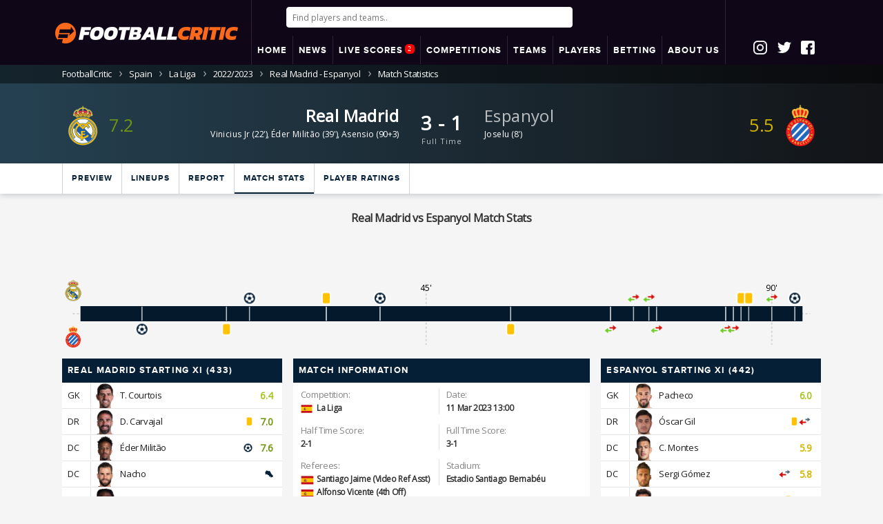

--- FILE ---
content_type: text/html; charset=UTF-8
request_url: https://www.footballcritic.com/primera-division-real-madrid-cf-rcd-espanyol-de-barcelona/match-stats/2718896
body_size: 20220
content:


<!DOCTYPE html>
<html lang="en">
<head>
			<meta charset="utf-8">
	
	<title>Real Madrid vs Espanyol (3-1) Mar 11, 2023 Match Stats | FootballCritic</title>
	<meta name="description" content="All the statistics from the Real Madrid versus Espanyol match played in the La Liga on Mar 11, 2023, including shots on target, number of passes, tackles, cards and more">		
	<meta http-equiv="content-language" content="en" />
	<meta name="keywords" content="Football Stats, La Liga, Season: 2025/2026, Real Madrid - Espanyol">
	<meta name="robots" content="max-image-preview:large">
	<link rel="canonical" href="https://www.footballcritic.com/la-liga-real-madrid-cf-rcd-espanyol-de-barcelona/match-stats/2718896" />		
	<meta name="viewport" content="width=device-width, initial-scale=1.0, maximum-scale=1.0, user-scalable=no">			
	
	<link rel="apple-touch-icon" sizes="180x180" href="https://www.footballcritic.com/images/favicons/apple-touch-icon.png?v=2">
	<link rel="icon" type="image/png" sizes="32x32" href="https://www.footballcritic.com/images/favicons/favicon-32x32.png?v=2">
	<link rel="icon" type="image/png" sizes="16x16" href="https://www.footballcritic.com/images/favicons/favicon-16x16.png?v=2">
	<link rel="manifest" href="https://www.footballcritic.com/images/favicons/site.webmanifest?v=2">
	<link rel="mask-icon" href="https://www.footballcritic.com/images/favicons/safari-pinned-tab.svg?v=2" color="#fc691b">
	<link rel="shortcut icon" href="https://www.footballcritic.com/images/favicons/favicon.ico?v=2">
	<meta name="msapplication-TileColor" content="#000000">
	<meta name="msapplication-TileImage" content="https://www.footballcritic.com/images/favicons/mstile-144x144.png?v=2">
	<meta name="msapplication-config" content="https://www.footballcritic.com/images/favicons/browserconfig.xml?v=2">
	<meta name="theme-color" content="#ffffff">
	<meta name="referrer" content="no-referrer-when-downgrade">
	<meta name="robots" content="all">	
	<meta content="officialfootballcritic" property="fb:profile_id">
	<meta content="1356274214439242" property="fb:app_id">
	<meta content="en" property="og:locale">
	<meta content="FootballCritic" property="og:site_name">
	<meta content="profile" property="og:type">
	<meta content="https://www.footballcritic.com/la-liga-real-madrid-cf-rcd-espanyol-de-barcelona/match-stats/2718896" property="og:url">
	<meta content="Real Madrid vs Espanyol (3-1) Mar 11, 2023 Match Stats | FootballCritic" property="og:title">
	<meta content="All the statistics from the Real Madrid versus Espanyol match played in the La Liga on Mar 11, 2023, including shots on target, number of passes, tackles, cards and more" property="og:description">
	
		<meta content="https://www.sportsbase.io/images/logos/c_6_gBb0pMI2.png" property="og:image">
	<meta content="Real Madrid vs Espanyol (3-1) Mar 11, 2023 Match Stats | FootballCritic" property="og:image:alt">
		
		
	<meta content="https://www.instagram.com/footballcritic/" property="og:see_also">
	<meta content="https://www.facebook.com/officialfootballcritic/" property="og:see_also">
	<meta content="https://twitter.com/CriticFootball_" property="og:see_also">	
	<meta name="twitter:card" content="summary_large_image">
	<meta name="twitter:site" content="@CriticFootball_">
	<meta name="twitter:creator" content="@CriticFootball_">
	<meta name="twitter:title" content="Real Madrid vs Espanyol (3-1) Mar 11, 2023 Match Stats | FootballCritic">
	<meta name="twitter:description" content="All the statistics from the Real Madrid versus Espanyol match played in the La Liga on Mar 11, 2023, including shots on target, number of passes, tackles, cards and more">
	<meta name="twitter:image" content="https://www.sportsbase.io/images/logos/c_6_gBb0pMI2.png">
	<meta name="twitter:image:width" content="150">
	<meta name="twitter:image:height" content="150">
	<meta name="twitter:image:alt" content="Real Madrid vs Espanyol (3-1) Mar 11, 2023 Match Stats | FootballCritic">
	<link href="https://www.footballcritic.com" rel="home">
	<meta name="categories" content="Real Madrid - Espanyol, Football Stats, Football Ratings, Football Rankings, Match Ratings, La Liga Tables, La Liga Matches, Match Statistics">
	
	
		
	<meta name="facebook-domain-verification" content="qjkn6dhytzm22cveqa6flpfnip3nev" />
	<link rel="stylesheet" href="https://www.footballcritic.com/css/main.css?v=36">
	
	<link rel="stylesheet" href="https://www.footballcritic.com/css/custom_2024.css?v=1769900449">

	<!--<link href="//fonts.googleapis.com/css?family=Open+Sans:800,800i" rel="stylesheet">-->
	<script src="https://ajax.googleapis.com/ajax/libs/jquery/1.12.4/jquery.min.js" type="ae9d4e0eb4d5c3174cfdcf7c-text/javascript"></script>
	<script src="https://cdn.jsdelivr.net/algoliasearch/3/algoliasearch.min.js" type="ae9d4e0eb4d5c3174cfdcf7c-text/javascript"></script>
	<script src="https://cdn.jsdelivr.net/autocomplete.js/0/autocomplete.jquery.min.js" type="ae9d4e0eb4d5c3174cfdcf7c-text/javascript"></script>
	
	<script src="https://cdn.jsdelivr.net/npm/instantsearch.js@2.3/dist/instantsearch.min.js" type="ae9d4e0eb4d5c3174cfdcf7c-text/javascript"></script>
	<script src="https://www.jqueryscript.net/demo/Sticky-Any-Element-Plugin-with-jQuery/jquery.sticky.js" type="ae9d4e0eb4d5c3174cfdcf7c-text/javascript"></script>
	<script src="https://www.footballcritic.com/js/lightSlider.js" type="ae9d4e0eb4d5c3174cfdcf7c-text/javascript"></script><!--SLIDER HOME MATCHES-->
	<script src="https://www.footballcritic.com/js/breakpoints.js" type="ae9d4e0eb4d5c3174cfdcf7c-text/javascript"></script>
	<script src="https://www.footballcritic.com/js/jquery.powertip.js?v=1.0" type="ae9d4e0eb4d5c3174cfdcf7c-text/javascript"></script><!--POWERTIP js-->
	<link rel="stylesheet" href="https://www.footballcritic.com/css/jquery.powertip.css?v=1.0"><!--POWERTIP css-->
	<script src="https://www.footballcritic.com/js/jquery.sticky-kit.min.js" type="ae9d4e0eb4d5c3174cfdcf7c-text/javascript"></script><!--STICKY MENU/HEADER-->
	<script src="https://www.footballcritic.com/js/jquery.stickytableheaders.min.js?v=3" type="ae9d4e0eb4d5c3174cfdcf7c-text/javascript"></script><!--STICKY TABLE HEADER-->
	<script src="https://www.footballcritic.com/js/jquery.countdown.min.js" type="ae9d4e0eb4d5c3174cfdcf7c-text/javascript"></script><!--COUNTDOWN PEOPLE/MATCH-->
	<script src="https://www.footballcritic.com/js/jquery.cookie.js" type="ae9d4e0eb4d5c3174cfdcf7c-text/javascript"></script>
	<script src="https://www.footballcritic.com/js/__jquery.tablesorter_full.js" type="ae9d4e0eb4d5c3174cfdcf7c-text/javascript"></script>
	<script src="https://www.footballcritic.com/js/lazysizes.min.js" type="ae9d4e0eb4d5c3174cfdcf7c-text/javascript"></script>
	
	<script type="ae9d4e0eb4d5c3174cfdcf7c-text/javascript"> 
		(function (e, x, i, t, b) {e["ExitBeeObject"] = b;e[b] = e[b] || 
		function () { (e[b].args = e[b].args || []).push(arguments);};
		a = x.createElement(i), m = x.getElementsByTagName(i)[0];
		a.async = 1;a.src = t;m.parentNode.insertBefore(a, m) })
		(window, document, "script", "https://cdn.exitbee.com/xtb.min.js", "xtb") 
		xtb("loadSite", "7902");
	</script>
	

	
	<link rel="stylesheet" href="https://use.fontawesome.com/releases/v5.15.3/css/all.css" crossorigin="anonymous">
	
	
			<!-- CookiePro CCPA Opt-Out Script Start --><script type="ae9d4e0eb4d5c3174cfdcf7c-text/javascript">var otCcpaScript = document.createElement('script'),script1 = document.getElementsByTagName('script')[0];otCcpaScript.src = 'https://cookie-cdn.cookiepro.com/ccpa-optout-solution/v1/ccpa-optout.js';otCcpaScript.type = 'text/javascript';script1.parentNode.insertBefore(otCcpaScript, script1); window.otccpaooSettings = {layout: {dialogueLocation:"right",primaryColor: "#6aaae4",secondaryColor: "#ffffff",button:{primary:"#6aaae4", secondary:"#ffffff", } },dialogue: {email: {display:false,title:"",url:"",},lspa: {accepted:false,},phone: {display:false,title:"",url:"",},dsar: {display:false,title:"",url:"",},intro: { title:"Do Not Sell My Personal Information",description:"Exercise your consumer right to opt out.",}, privacyPolicy: {title:"",url:"", }, optOut: {title:"Personalized Advertisements",description:"Turning this off will opt you out of personalized advertisements on this website.",frameworks:["iab","gam"],}, location:"ca",confirmation: {text: "Confirm",}, } };</script><!-- CookiePro CCPA Opt-Out Script End -->
		<style type="text/css">
		a.ccpa_link {background: #000;position: fixed;bottom: 0;left: 0;width: 100%;padding: 8px;color: #fff;text-align: center;text-decoration: none;text-transform: uppercase;font-size: 14px;font-weight: bold;font-family: arial,sans-serif;}
		</style>
		
	
			<!--<script src="https://www.footballcritic.com/js/jquery.main.js" defer></script>-->
		
	
	<script src='https://unpkg.com/nprogress@0.2.0/nprogress.js' type="ae9d4e0eb4d5c3174cfdcf7c-text/javascript"></script>
	
	
	<script type="ae9d4e0eb4d5c3174cfdcf7c-text/javascript">
		function koenConsole($tekst){
			//CSS
			if($("#koenConsoleStyle").length == 0) { //1E KEER
				$style = '#koenConsole{opacity:0.9;position:fixed;left:10px;top:10px;width:400px;background:blue;color:#fff;z-index:9999;font-size:11px;font-family:"Courier New", Courier, monospace;padding:10px;}';
				$style+= '#koenConsole textarea{background:none;width:100%;height:500px;border:0px;} #koenConsole .toggle{cursor:pointer;display:inline;} #koenConsole .areaHolder{display:none;}';
				$("head").append('<style id="koenConsoleStyle">' + $style + '</style>');	
				mkT = '<div id="koenConsole">';
				mkT+= '<div class="toggle">Hide</div>';
				mkT+= '<div class="areaHolder">';
				mkT+= '<textarea>' + $tekst + '\n</textarea>';
				mkT+= '</div>';
				mkT+= '</div>';
				$('body').append(mkT);
				
				if ($.cookie('koenConsole') != '') {
					$( "#koenConsole .areaHolder" ).css('display', $.cookie('koenConsole'));
					
					if ($.cookie('koenConsole') == 'none') {
						$("#koenConsole .toggle").html('Show');
					}
					
				}
				
				$("#koenConsole .toggle").click(function(){
				
					 $( "#koenConsole .areaHolder" ).toggle( "fast", function() {
						// Animation complete.
						//  $( "#koenConsole .areaHolder" ).css("display")
						
						$.cookie('koenConsole', $( "#koenConsole .areaHolder" ).css("display"), { expires: 7});
						
						if ($( "#koenConsole .areaHolder" ).css("display") == 'none') {
							$("#koenConsole .toggle").html('Show');
						} else {
							$("#koenConsole .toggle").html('Hide');
						}
						
					  });
				})
				
			} else {
				$("#koenConsole textarea").append("" + $tekst + '\n');
				$("#koenConsole textarea").focus();
			}
		}
	</script>	
		
			<script src="https://cdn.onesignal.com/sdks/OneSignalSDK.js" async="" type="ae9d4e0eb4d5c3174cfdcf7c-text/javascript"></script>
		<script type="ae9d4e0eb4d5c3174cfdcf7c-text/javascript">
		  var OneSignal = window.OneSignal || [];
		  OneSignal.push(["init", {
			  appId: "d8b3fc6c-6274-4dc8-9941-e2a6eba35e62",
			  persistNotification: true,
			  welcomeNotification: {
				disable: true
			  },
			  autoRegister: true,
			  httpPermissionRequest: {
				enable: true
			  },
			  promptOptions: {
				/* These prompt options values configure both the HTTP prompt and the HTTP popup. */
				/* actionMessage limited to 90 characters */
				actionMessage: "Do you want to receive push notifications for important Football Analysis and News?",
				/* acceptButtonText limited to 15 characters */
				acceptButtonText: "Yes, please",
				/* cancelButtonText limited to 15 characters */
				cancelButtonText: "No, thanks"
			},
			notifyButton: {
				enable: true,
				size: 'medium',
				prenotify: true,
				showCredit: false,
				displayPredicate: function() {
					return OneSignal.isPushNotificationsEnabled()
						.then(function(isPushEnabled) {
							return !isPushEnabled;
						});
				},
				text: {
					'tip.state.unsubscribed': 'Do you want to be alerted to statistical analysis on players, teams and matches?',
					'tip.state.subscribed': "You will receive push notifications the latest statistical analysis on players, teams and matches?",
					'tip.state.blocked': "Push notifications disabled",
					'message.prenotify': 'Click here to activate FootballCritic push notifications',
					'message.action.subscribed': "Thanks for subscribing",
					'message.action.resubscribed': "You are subcribed for the latest statistical analysis on the key players, teams and matches",
					'message.action.unsubscribed': "You will no longer receive notifications",
					'dialog.main.title': 'Manage push notifications',
					'dialog.main.button.subscribe': 'Subscribe',
					'dialog.main.button.unsubscribe': 'unsubscribe',
					'dialog.blocked.title': 'Unblock push notifications',
					'dialog.blocked.message': "Follow these instructions to receive Football push notifications:"
				},
				colors: { // Customize the colors of the main button and dialog popup button
				  'circle.background': 'rgb(201,16,27)',
				  'circle.foreground': 'white',
				  'badge.background': 'rgb(84,110,123)',
				  'badge.foreground': 'white',
				  'badge.bordercolor': 'white',
				  'pulse.color': 'white',
				  'dialog.button.background.hovering': 'rgb(77, 101, 113)',
				  'dialog.button.background.active': 'rgb(70, 92, 103)',
				  'dialog.button.background': 'rgb(84,110,123)',
				  'dialog.button.foreground': 'white'
				}
			   }
			}]);
			OneSignal.push(function() {
				OneSignal.isPushNotificationsEnabled(function(isEnabled) {
					if(!isEnabled){
						OneSignal.showHttpPrompt();
					}
				});
			});
		</script>
		
	<script type="ae9d4e0eb4d5c3174cfdcf7c-text/javascript">
	  window._mfq = window._mfq || [];
	  (function() {
		var mf = document.createElement("script");
		mf.type = "text/javascript"; mf.defer = true;
		mf.src = "//cdn.mouseflow.com/projects/4dcf8168-ee97-4bfa-9e5f-45d098d72ee4.js";
		document.getElementsByTagName("head")[0].appendChild(mf);
	  })();
	</script>
	
	<script type="ae9d4e0eb4d5c3174cfdcf7c-text/javascript">
		(function() {
			/** CONFIGURATION START **/
			var _sf_async_config = window._sf_async_config = (window._sf_async_config || {});
			_sf_async_config.uid = 66387;  // UID IS SAME FOR ALL SITES ON YOUR ACCOUNT
			_sf_async_config.domain = 'footballcritic.com'; // DON'T INCLUDE HTTP(S) OR WWW
			_sf_async_config.useCanonical = true; 
			_sf_async_config.useCanonicalDomain = true;
			_sf_async_config.flickerControl = false;
			//_sf_async_config.sections = 'Max Verstappen, Sergio Perez, Red Bull Racing'; //SET PAGE-LEVEL SECTION(S)
			
						/** CONFIGURATION END **/
			function loadChartbeat() {
				var e = document.createElement('script');
				var n = document.getElementsByTagName('script')[0];
				e.type = 'text/javascript';
				e.async = true;
				e.src = '//static.chartbeat.com/js/chartbeat.js';
				n.parentNode.insertBefore(e, n);
			}
			loadChartbeat();
		 })();
	</script>
	<script async src="//static.chartbeat.com/js/chartbeat_mab.js" type="ae9d4e0eb4d5c3174cfdcf7c-text/javascript"></script>	</head>
<body class="sub-page matchpage">

	<script type="ae9d4e0eb4d5c3174cfdcf7c-text/javascript">
		//koenConsole("Console started...");
	</script>
	
	<script type="ae9d4e0eb4d5c3174cfdcf7c-text/javascript">
		//koenConsole('team a: 720');
		//koenConsole('team b: 736');
		//koenConsole('season id: 66116');
		//koenConsole('round id: 68159');
	</script>

	<div id="wrapper">
			
				<header id="header">
			<div class="container">
				<div class="package">
					<div class="logoHolding">
						<strong style="display:table-cell;" class="logo"><a href="https://www.footballcritic.com"><img src="https://www.footballcritic.com/images/FCLogo530.png" alt="FootballCritic"></a></strong>
					</div>
					<div class="secondHolder">
						<div class="mobileLogo"><a style="display: block;" href="https://www.footballcritic.com"><img alt='FC Logo' src='https://www.footballcritic.com/images/FCLogo530.png' /></a></div>
													
							<div class="searchHolder">
																	<input autofocus id="aa-search-input" type="search" class="form-control" placeholder="Find players and teams..">
															</div>
							
							<div id="mobButtons">
								<i id="openSearch" class="fas fa-search"></i>
								<div class="nav-opener"><a class="opener" href="#"></a><b>2</b></div>
							</div>
							
							<script type="ae9d4e0eb4d5c3174cfdcf7c-text/javascript">
$(document).on('click', function(event) {
    // Controleer of er buiten #aa-search-input en .aa-dropdown-menu is geklikt en niet op #openSearch
    if (!$(event.target).closest('#aa-search-input').length && !$(event.target).closest('.aa-dropdown-menu').length && !$(event.target).is('#openSearch')) {
        // Verberg #aa-search-input en toon #openSearch
        $("#aa-search-input").hide();
        $("#openSearch").show();
		$("#header .searchHolder").hide();
    }
});

$("#openSearch").click(function(){
    // Toon #aa-search-input en verberg #openSearch wanneer erop wordt geklikt
    $("#aa-search-input").show();
    setTimeout(function (){
		$("#aa-search-input").focus();
	}, 500); 
    $("#openSearch").hide();
	$("#header .searchHolder").show();
});

function goBack() {
  window.history.back();
}



							
							
							</script>
							
												
						<div class="menuHolding">

							<div id="menu">
								<div class="container">
									<nav id="nav" class="mobileCons_">
										<span class="btn-back opener">
											<i class="fa fa-chevron-right"></i>
										</span>
																				<ul class="nav-bar">

											<li><a href="https://www.footballcritic.com"><span>HOME</span></a></li>
																						<li class="dropdown">
												<a href="https://www.footballcritic.com/news"><span>NEWS</span></a>
												<ul class="sub-menu">		
															
											<li><a href="https://www.footballcritic.com/news"><span>Latest News</span></a></li>									
													<li class="hasSuboptions">
														<span>Features <i class="icon icon-next"></i></span>
														<ul class="sub-sub-menu">	
															<li><a href="https://www.footballcritic.com/features"><span>Analyses</span></a></li>
															<li><a href="https://www.footballcritic.com/great-goals"><span>Great Goals Project</span></a></li>
															<li><a href="https://www.footballcritic.com/job-security"><span>Job Security</span></a></li>
															<li><a href="https://www.footballcritic.com/season-reviews"><span>Season Reviews</span></a></li>
														</ul>
													</li>
													

												</ul>
											</li>
																						
											
																					
											<li class="dropdown">
											
											<a href="https://www.footballcritic.com/live-scores">
											<span>LIVE SCORES																						<div class="b">2</div>
																						</span></a>									
											<ul class="sub-menu">													
													<li><a href="https://www.footballcritic.com/live-scores"><span><b>Live Scores</b>
																										
													<div class="b">2</div>
																										
													</span></a></li>

													<li><a href="https://www.footballcritic.com/matches?date=2026-1-30"><span>Friday</span></a></li>
													<li><a href="https://www.footballcritic.com/matches?date=2026-1-31"><span>Yesterday (Saturday)</span></a></li>
													<li><a href="https://www.footballcritic.com/matches?date=2026-2-1"><span><b>Today</b> (Sunday)</span></a></li>
													<li><a href="https://www.footballcritic.com/matches?date=2026-2-2"><span>Tomorrow (Monday)</span></a></li>												

	
													<li><a href="https://www.footballcritic.com/matches?date=2026-2-3"><span>Tuesday</span></a></li>
													<li><a href="https://www.footballcritic.com/matches?date=2026-2-4"><span>Wednesday</span></a></li>
													<li><a href="https://www.footballcritic.com/matches?date=2026-2-5"><span>Thursday</span></a></li>
												
																										<li><a href="https://www.footballcritic.com/match-excitement-ratings?date=2026-1-31"><span>Most Exciting Matches</span></a></li>
																										
																										<li><a href="https://www.footballcritic.com/best-performing-players?date=2026-1-31"><span>Best Performing Players</span></a></li>													
																											
																										
													
											</ul>
											</li>

													
											<li class="dropdown">
												<a href="https://www.footballcritic.com/competitions"><span>COMPETITIONS</span></a>
												<ul class="sub-menu">
													
													<li><a href="https://www.footballcritic.com/premier-league/season-2025-2026/2/76035"><span>Premier League</span></a></li>
															<li><a href="https://www.footballcritic.com/la-liga/season-2025-2026/6/76309"><span>La Liga</span></a></li>
															<li><a href="https://www.footballcritic.com/serie-a/season-2025-2026/8/76192"><span>Serie A</span></a></li>
															<li><a href="https://www.footballcritic.com/bundesliga/season-2025-2026/3/75965"><span>Bundesliga</span></a></li>
															<li><a href="https://www.footballcritic.com/ligue-1/season-2025-2026/4/76060"><span>Ligue 1</span></a></li>
															<li><a href="https://www.footballcritic.com/eredivisie/season-2025-2026/17/76220"><span>Eredivisie</span></a></li>
															<li><a href="https://www.footballcritic.com/uefa-champions-league/season-2025-2026/400/76036"><span>UEFA Champions League</span></a></li>
															<li><a href="https://www.footballcritic.com/uefa-europa-league/season-2025-2026/401/76037"><span>UEFA Europa League</span></a></li>
																												<li><a href="https://www.footballcritic.com/competitions"><span>All competitions..</span></a></li>
												</ul>
											</li>
											
											<li class="dropdown">
												<span>TEAMS</span>
												<ul class="sub-menu">
													<li><a href="https://www.footballcritic.com/manchester-united-fc/squad/475"><span>Man Utd</span></a></li>
														<li><a href="https://www.footballcritic.com/liverpool-fc/squad/462"><span>Liverpool</span></a></li>
														<li><a href="https://www.footballcritic.com/manchester-city-fc/squad/464"><span>Man City</span></a></li>
														<li><a href="https://www.footballcritic.com/arsenal-fc/squad/467"><span>Arsenal</span></a></li>
														<li><a href="https://www.footballcritic.com/chelsea-fc/squad/471"><span>Chelsea</span></a></li>
														<li><a href="https://www.footballcritic.com/tottenham-hotspur-fc/squad/472"><span>Tottenham</span></a></li>
														<li><a href="https://www.footballcritic.com/fc-barcelona/squad/721"><span>Barcelona</span></a></li>
														<li><a href="https://www.footballcritic.com/real-madrid-cf/squad/720"><span>Real Madrid</span></a></li>
														<li><a href="https://www.footballcritic.com/fc-bayern-munchen/squad/539"><span>Bayern</span></a></li>
														<li><a href="https://www.footballcritic.com/juventus-fc/squad/786"><span>Juventus</span></a></li>
														<li><a href="https://www.footballcritic.com/paris-saint-germain-fc/squad/574"><span>PSG</span></a></li>
																																							
												</ul>
											</li>
											
											<li class="dropdown">
												<a href="https://www.footballcritic.com/players"><span>PLAYERS</span></a>
												<ul class="sub-menu">
												
												
													<li class="hasSuboptions">
														<span>Top 50 Best Players<i class="icon icon-next"></i></span>
														<ul class="sub-sub-menu">
															<li><a href="https://www.footballcritic.com/top-players"><span>Overall</span></a></li>
															<li><a href="https://www.footballcritic.com/top-players/rising-form"><span>Overall Rising</span></a></li>
															<li><a href="https://www.footballcritic.com/top-players/goalkeepers"><span>Goalkeepers</span></a></li>
															<li><a href="https://www.footballcritic.com/top-players/defenders"><span>Defenders</span></a></li>
															<li><a href="https://www.footballcritic.com/top-players/backs"><span>(Full) Backs</span></a></li>
															<li><a href="https://www.footballcritic.com/top-players/defensive-midfielders"><span>Central Midfielders</span></a></li>
															<li><a href="https://www.footballcritic.com/top-players/attacking-midfielders"><span>Attacking Midfielders</span></a></li>
															<li><a href="https://www.footballcritic.com/top-players/wingers"><span>Attacking Midfielders Left/Right</span></a></li>
															<li><a href="https://www.footballcritic.com/top-players/attackers"><span>Attackers</span></a></li>
															<li><a href="https://www.footballcritic.com/top-players/golden-boys"><span>Golden Boys</span></a></li>
															<li><a href="https://www.footballcritic.com/top-players/golden-boys/rising-form"><span>Golden Boys Rising</span></a></li>
															<li><a href="https://www.footballcritic.com/top-players/veterans"><span>Veterans</span></a></li>
														</ul>
													</li>
													
													<li class="hasSuboptions">
														<span>Golden Boys<i class="icon icon-next"></i></span>
														<ul class="sub-sub-menu">	
																<li><a href="https://www.footballcritic.com/top-players/golden-boys"><span>Golden Boys Top 50</span></a></li>														
																<li><a href="https://www.footballcritic.com/top-players/golden-boys/rising-form"><span>Golden Boys Rising</span></a></li>
																<li><a href="https://www.footballcritic.com/phil-foden/profile/140410"><span>Phil Foden</span></a></li>
																	<li><a href="https://www.footballcritic.com/matthijs-de-ligt/profile/63077"><span>Matthijs de Ligt</span></a></li>
																	<li><a href="https://www.footballcritic.com/frenkie-de-jong/profile/63906"><span>Frenkie de Jong</span></a></li>
																	<li><a href="https://www.footballcritic.com/houssem-aouar/profile/96563"><span>Houssem Aouar</span></a></li>
																	<li><a href="https://www.footballcritic.com/jadon-sancho/profile/139847"><span>Jadon Sancho</span></a></li>
																	<li><a href="https://www.footballcritic.com/kai-havertz/profile/84333"><span>Kai Havertz</span></a></li>
																	<li><a href="https://www.footballcritic.com/gianluigi-donnarumma/profile/55520"><span>Gianluigi Donnarumma</span></a></li>
																	<li><a href="https://www.footballcritic.com/declan-rice/profile/114977"><span>Declan Rice</span></a></li>
																	<li><a href="https://www.footballcritic.com/vinicius-junior/profile/161829"><span>Vinícius Júnior</span></a></li>
																	<li><a href="https://www.footballcritic.com/martin-odegaard/profile/16487"><span>Martin Odegaard</span></a></li>
																																	
														</ul>
													</li>													


													


																								

													<!--<li><a href="https://www.footballcritic.com/players"><span>Search players..</span></a></li>-->
																										
												</ul>
											</li>
											

											 											<li>
						                                                <a href="https://www.footballcritic.com/betting">
                                                						    <span>BETTING</span>
						                                                </a>
						                                        </li>
											<li class="dropdown">
											
											
								
								
				<a href="https://www.footballcritic.com/about/faq/footballcritic-rankings-ratings/11"><span>ABOUT US</span></a>
								

				
				
												
												<ul class="sub-menu">													
													<li><a href="https://www.footballcritic.com/about/faq"><span>FAQs</span></a></li>
													<li><a href="https://www.footballcritic.com/about/colophon"><span>Colophon</span></a></li>
													<li><a href="https://www.footballcritic.com/about/contact"><span>Contact</span></a></li>											
													<li><a href="https://www.footballcritic.com/about/privacy-policy"><span>Privacy Policy</span></a></li>
													<li><a href="https://www.footballcritic.com/about/terms-of-use"><span>Terms Of Use</span></a></li>
													<li><a href="https://www.footballcritic.com/about/recommended-sites"><span>Recommended Sites</span></a></li>
													
													<li><a target="_blank" href="https://datasportsgroup.com/"><span>Data Sports Group</span></a></li>
													
													
												</ul>
											</li>
											
										</ul>
									</nav>
								</div>
							</div>
						
						</div>
					</div>

					
										<div class="socialIcons">
						<div class="socialIcoHolding">
							<a href="https://www.instagram.com/footballcritic/" target="_blank"><div class="socialIco insta">&nbsp;</div></a>
							<a href="https://twitter.com/CriticFootball_" target="_blank"><div class="socialIco twitter">&nbsp;</div></a>
							<a href="https://www.facebook.com/officialfootballcritic/" target="_blank"><div class="socialIco fb">&nbsp;</div></a>
													</div>
					</div>
										
					

				</div>
			</div>
			
						
		</header>
		

		

		
	<!-- LOGIN POPUP BLOK -->
	<div class="popup" data-popup="popup-1">
		<div class="popup-inner">
			Welcome <span id="putInUsername">Guest</span>
			
			<div class="add-nav">
				<ul class="main" style="border-bottom: 1px solid #ccd2d7;margin-top:20px; margin-bottom: 10px;">
					<li class="popupProfile"><a>Profile</a></li>
					<li class="popupMsg"><a>Notifications</a></li>
				</ul>
			</div>
			
			<div class="popupcontent popupProfile">
				<p>Thank you for using Footballcritic.<BR />
				Start by talking about your audience, not yourself.
				</p>
				<p><a class="btn" href="https://www.footballcritic.com/actions/logout.php">Logout</a></p>
			</div>
			
			<style>
			.popupMsg table{
				background: #efefef;
				width:100%;
				text-align: left;
			}
			.popupMsg th{
				padding-left:10px;
				padding-right:10px;
				line-height:18px;
				padding-top:5px;
				padding-bottom:5px;
				border-bottom: 1px solid #cbd2d7;
			}
			.popupMsg tbody th{
				font-weight:400;
				background:#f9f9f9;
			}
			.popupMsg tbody.older th{
				background:#ffffff;
			}
			.popupMsg thead th{
				text-transform: uppercase;
				font-weight:400;
				font-weight: 500;
				font-size: 11px;
				padding-top:2px;
				padding-bottom:2px;
			}
			.popupMsg .timeAgo{
				font-size: 11px;
				color:grey;
			}
			</style>
			
			<div class="popupcontent popupMsg">
				<table>
					
				</table>
			</div>
			
			<a class="popup-close" data-popup-close="popup-1" href="#">x</a>
		</div>
	</div>
	
	<script src="https://www.footballcritic.com/js/header_home_new.js?v=127" type="ae9d4e0eb4d5c3174cfdcf7c-text/javascript"></script>
	<script src="https://www.footballcritic.com/js/header_algolia.js?v=72" type="ae9d4e0eb4d5c3174cfdcf7c-text/javascript"></script>
	<script type="ae9d4e0eb4d5c3174cfdcf7c-text/javascript">
		//ONLY DESKTOP - FIXED HEADER
		$(document).ready(function() {
			//console.log("READY! -- " + $(document).scrollTop());
			setTimeout(
			  function() 
			  {
				checkForFixedHeader();
				//$("body.breakpoint-280").addClass('sticker'); //mobiel = sticky
			}, 200);
			$(window).scroll(function() {
				//console.log("SCROLL!");
				checkForFixedHeader();
			});
		});

		
		function checkForFixedHeader(){
			if ($(document).scrollTop() >= 42) {
				//console.log("A");
				$("body.breakpoint-1024").addClass('sticker');
				//$("body").addClass('sticker');
			} else {
				//console.log("B");
				$("body.breakpoint-1024").removeClass('sticker');
				//$("body").removeClass('sticker');
			}
		}
	</script>

	
	
<div class="breadcrumbs"><div class="container"><ul><li><a href="https://www.footballcritic.com"><span class="desktop">FootballCritic</span><span class="mobile"><span class="icon48x48 icon-home"></span></span></a></li><li><a href="https://www.footballcritic.com/spain/area-info/176">Spain</a></li><li><a href="https://www.footballcritic.com/la-liga/season-2025-2026/6/76309">La Liga</a></li><li><a href="https://www.footballcritic.com/la-liga/season-2022-2023/6/66116">2022/2023</a></li><li><a href="https://www.footballcritic.com/la-liga-real-madrid-cf-rcd-espanyol-de-barcelona/match-stats/2718896">Real Madrid - Espanyol</a></li><li>Match Statistics</li></ul></div></div><script type="application/ld+json">
	{
	"@context": "http://schema.org",
	"@type": "BreadcrumbList",
	"itemListElement":
	[	
	
			  {
			   "@type": "ListItem",
			   "position": 1,
			   "item":
			   {
				"@id": "https://www.footballcritic.com/spain/area-info/176",
				"name": "Spain"
				}
			  }			
			,
			  {
			   "@type": "ListItem",
			   "position": 2,
			   "item":
			   {
				"@id": "https://www.footballcritic.com/la-liga/season-2025-2026/6/76309",
				"name": "La Liga"
				}
			  }			
			,
			  {
			   "@type": "ListItem",
			   "position": 3,
			   "item":
			   {
				"@id": "https://www.footballcritic.com/la-liga/season-2022-2023/6/66116",
				"name": "2022/2023"
				}
			  }			
			,
			  {
			   "@type": "ListItem",
			   "position": 4,
			   "item":
			   {
				"@id": "https://www.footballcritic.com/la-liga-real-madrid-cf-rcd-espanyol-de-barcelona/match-stats/2718896",
				"name": "Real Madrid - Espanyol"
				}
			  }			
			,
			  {
			   "@type": "ListItem",
			   "position": 5,
			   "item":
			   {
				"@id": "https://www.footballcritic.com/la-liga-real-madrid-cf-rcd-espanyol-de-barcelona/match-stats/2718896",
				"name": "Match Statistics"
				}
			  }			
			
	]
	}
	</script>	
	
	
			<div class="visual-block">
			<div class="container">
				<div class="match-info winner_team_A ">
					

										
					
												<div class="team-logo">
								<a href="https://www.footballcritic.com/real-madrid-cf/squad/720">									<img src="https://www.sportsbase.io/images/clubs/720.png" alt="Real Madrid">
								</a>								
																	<div class="ratingHolder">
										<div class="rating" style="color:#709510;">7.2</div>
									</div>
															</div>
										<div class="info-box align-right">
						
																			<strong class="name">
								<a href="https://www.footballcritic.com/real-madrid-cf/squad/720">Real Madrid</a>
							</strong>
							<strong class="name-sm">
								<a href="https://www.footballcritic.com/real-madrid-cf/squad/720">RMA</a>
							</strong>
												
						


						
												
													<span class="players">
								<a href="https://www.footballcritic.com/vinicius-junior/profile/161829">Vinicius Jr</a> (22'), <a href="https://www.footballcritic.com/eder-militao/profile/110933">Éder Militão</a> (39'), <a href="https://www.footballcritic.com/marco-asensio/profile/43634">Asensio</a> (90+3)							</span>
												
					</div>
					
					
											<div class="btn-info  goals">
							
															3 - 1														
							<div class="prevResult">-</div>
							
																																				<span class="match-time played">Full Time</span> 
																					
							
						</div>
								
					
					

					
					
					<div class="info-box">
						

						
													<strong class="name"><a href="https://www.footballcritic.com/rcd-espanyol-de-barcelona/squad/736">Espanyol</a> 
							</strong>
							<strong class="name-sm"><a href="https://www.footballcritic.com/rcd-espanyol-de-barcelona/squad/736">ESP</a></strong>
												
												
													<span class="players">
								<a href="https://www.footballcritic.com/joselu/profile/12197">Joselu</a> (8')							</span>
												
					</div>
												<div class="team-logo away">
																	<div class="ratingHolder">
										<div class="rating" style="color:#d3b500;">5.5</div>
									</div>
																<a href="https://www.footballcritic.com/rcd-espanyol-de-barcelona/squad/736">									<img src="https://www.sportsbase.io/images/clubs/736.png" alt="Espanyol">
								</a>							</div>
						</a>
									</div>
				
																	
				
			
								
				
			</div>
		</div>
		
						
		
		
		<div class="navbar-holder">
			<div class="container">
			
				<div class="main_menu">
					<div>
					  <header class="itemHolder scroll">
						<nav class="vertical-align-middle">

						
						
						<span class="nav-item "><a href="https://www.footballcritic.com/la-liga-real-madrid-cf-rcd-espanyol-de-barcelona/preview/2718896">Preview</a></span>
													<span class="nav-item "><a href="https://www.footballcritic.com/la-liga-real-madrid-cf-rcd-espanyol-de-barcelona/lineups/2718896">Lineups</a></span>
																			<span class="nav-item "><a href="https://www.footballcritic.com/la-liga-real-madrid-cf-rcd-espanyol-de-barcelona/match-report/2718896">
														
							Report
														</a></span>
													
													<span class="nav-item active"><a href="https://www.footballcritic.com/la-liga-real-madrid-cf-rcd-espanyol-de-barcelona/match-stats/2718896">Match stats</a></span>
							
													<span class="nav-item "><a href="https://www.footballcritic.com/la-liga-real-madrid-cf-rcd-espanyol-de-barcelona/player-stats/2718896">Player ratings</a></span>
												
						
												
						
						
						</nav>
					  </header>
					</div>
				</div>
			
			</div>
		</div>
		
		

		
		

		<main id="main" class="match-stats">
			<div class="container">
												<center><h1 style="margin-top:14px; font-size:16px; line-height:36px;font-weight:700;">Real Madrid vs Espanyol Match Stats</h1></center>
									<div style="margin-top:5px;margin-bottom:8px; text-align:center;min-height:50px;" id="snack_ldb"></div>				<div class="wrap-holder">

				
						
						
												
						<div class="timeline-block">
	
	<!-- CHART JS -->
	<script src="https://www.footballcritic.com/js/core.js" type="ae9d4e0eb4d5c3174cfdcf7c-text/javascript"></script>
	<script src="https://www.footballcritic.com/js/charts.js" type="ae9d4e0eb4d5c3174cfdcf7c-text/javascript"></script>
	

	<div id="chartdiv"></div>
	
	<div id="chartlogos">
		<img src="https://www.sportsbase.io/images/clubs/720.png" alt="Real Madrid" />
		<img src="https://www.sportsbase.io/images/clubs/736.png" alt="Espanyol" />
	</div>
	
	<style>
	#chartdiv {
		width: 100%;
		height: 110px;
		background:#f5f5f5;
		font: 12px/18px 'Open Sans', sans-serif;
	}
	.minEvn{
		background:#b4bac0;
		display:inline-block;
		width:2px;
		height:21px;
		opacity:1;
		float:left;
	}
	#chartlogos img{
		height:32px;
		width:32px;
		display:block;
	}
	#chartlogos{
		position:absolute;
		margin-top: -105px;
	}
	#chartlogos img:nth-child(2) {
		margin-top:35px;
	}
	</style>
	
		
	
	<script type="ae9d4e0eb4d5c3174cfdcf7c-text/javascript">
		am4core.options.commercialLicense = true;
		
		//am4core.useTheme(am4themes_animated);

		// Create chart instance
		var chart = am4core.create("chartdiv", am4charts.XYChart);
		chart.paddingRight = 10;
		chart.paddingLeft = 10;
		chart.paddingTop = 10;
		chart.paddingBottom = 10;
		
		//chart.scrollbarX = new am4core.Scrollbar();
		
		// Add data
		chart.data = [
							{
					  "date": "2008",
					  					  						"y": 0.50,
					  					  "y2": 1,
					  "minute": "8",
					  "minute_visual": "8'",
					  
					  					  
					  "text": "Goal scored by Joselu <b>(0-1)</b>. Assist given by Rubén. ",
					  						"myCustomColor": "https://www.footballcritic.com/images/timeline/ball.png",
					  					  					  					  					  					  					  "center": "top"
					  
					}
					, 								{
					  "date": "2019",
					  					  						"y": 0.50,
					  					  "y2": 1,
					  "minute": "19",
					  "minute_visual": "19'",
					  "text": "Yellow card for Leandro Cabrera. ",
					  					  					  						"myCustomColor": "https://www.footballcritic.com/images/timeline/yellow.png",
					  					  					  					  					  					  					  
					  
					  					  					  "center": "top"
					  
					}
				, 								{
					  "date": "2022",
					  						"y": 1.50,
					  					  					  "y2": 1,
					  "minute": "22",
					  "minute_visual": "22'",
					  
					  					  
					  "text": "Goal scored by Vinícius Júnior <b>(1-1)</b>. Assist given by Toni Kroos. ",
					  						"myCustomColor": "https://www.footballcritic.com/images/timeline/ball.png",
					  					  					  					  					  					  					  "center": "top"
					  
					}
					, 								{
					  "date": "2032",
					  						"y": 1.50,
					  					  					  "y2": 1,
					  "minute": "32",
					  "minute_visual": "32'",
					  "text": "Yellow card for Vinícius Júnior. ",
					  					  					  						"myCustomColor": "https://www.footballcritic.com/images/timeline/yellow.png",
					  					  					  					  					  					  					  
					  
					  					  					  "center": "top"
					  
					}
				, 								{
					  "date": "2039",
					  						"y": 1.50,
					  					  					  "y2": 1,
					  "minute": "39",
					  "minute_visual": "39'",
					  
					  					  
					  "text": "Goal scored by Éder Militão <b>(2-1)</b>. Assist given by Aurélien Tchouameni. ",
					  						"myCustomColor": "https://www.footballcritic.com/images/timeline/ball.png",
					  					  					  					  					  					  					  "center": "top"
					  
					}
					, 								{
					  "date": "2056",
					  					  						"y": 0.50,
					  					  "y2": 1,
					  "minute": "56",
					  "minute_visual": "56'",
					  "text": "Yellow card for Óscar Gil. ",
					  					  					  						"myCustomColor": "https://www.footballcritic.com/images/timeline/yellow.png",
					  					  					  					  					  					  					  
					  
					  					  					  "center": "top"
					  
					}
				, 								{
					  "date": "2069",
					  					  						"y": 0.50,
					  					  "y2": 1,
					  "minute": "69",
					  "minute_visual": "69'",
					  
					  					  
					  "text": "Substituted out: Óscar Gil. Substituted in: Ronaël Pierre-Gabriel. ",
					  					  					  					  						"myCustomColor": "https://www.footballcritic.com/images/timeline/substitute_in_out.png",
					  					  					  					  "center": "top"
					  
					}
					, 								{
					  "date": "2072",
					  						"y": 1.50,
					  					  					  "y2": 1,
					  "minute": "72",
					  "minute_visual": "72'",
					  
					  					  
					  "text": "Substituted out: Luka Modrić. Substituted in: Marco Asensio. ",
					  					  					  					  						"myCustomColor": "https://www.footballcritic.com/images/timeline/substitute_in_out.png",
					  					  					  					  "center": "top"
					  
					}
					, 								{
					  "date": "2074",
					  						"y": 1.50,
					  					  					  "y2": 1,
					  "minute": "74",
					  "minute_visual": "74'",
					  
					  					  
					  "text": "Substituted out: Aurélien Tchouameni. Substituted out: Toni Kroos. Substituted in: Antonio Rüdiger. Substituted in: Dani Ceballos. ",
					  					  					  					  						"myCustomColor": "https://www.footballcritic.com/images/timeline/substitute_in_out.png",
					  					  					  					  "center": "top"
					  
					}
					, 								{
					  "date": "2075",
					  					  						"y": 0.50,
					  					  "y2": 1,
					  "minute": "75",
					  "minute_visual": "75'",
					  
					  					  
					  "text": "Substituted out: Rubén. Substituted out: José Gragera. Substituted in: Javi Puado. Substituted in: Denís Suárez. ",
					  					  					  					  						"myCustomColor": "https://www.footballcritic.com/images/timeline/substitute_in_out.png",
					  					  					  					  "center": "top"
					  
					}
					, 								{
					  "date": "2084",
					  					  						"y": 0.50,
					  					  "y2": 1,
					  "minute": "84",
					  "minute_visual": "84'",
					  
					  					  
					  "text": "Substituted out: Ronaël Pierre-Gabriel. Substituted in: Aleix Vidal. ",
					  					  					  					  						"myCustomColor": "https://www.footballcritic.com/images/timeline/substitute_in_out.png",
					  					  					  					  "center": "top"
					  
					}
					, 								{
					  "date": "2085",
					  					  						"y": 0.50,
					  					  "y2": 1,
					  "minute": "85",
					  "minute_visual": "85'",
					  
					  					  
					  "text": "Substituted out: Sergi Gómez. Substituted in: Nico Ribaudo. ",
					  					  					  					  						"myCustomColor": "https://www.footballcritic.com/images/timeline/substitute_in_out.png",
					  					  					  					  "center": "top"
					  
					}
					, 								{
					  "date": "2086",
					  						"y": 1.50,
					  					  					  "y2": 1,
					  "minute": "86",
					  "minute_visual": "86'",
					  "text": "Yellow card for Dani Ceballos. ",
					  					  					  						"myCustomColor": "https://www.footballcritic.com/images/timeline/yellow.png",
					  					  					  					  					  					  					  
					  
					  					  					  "center": "top"
					  
					}
				, 								{
					  "date": "2087",
					  						"y": 1.50,
					  					  					  "y2": 1,
					  "minute": "87",
					  "minute_visual": "87'",
					  "text": "Yellow card for Dani Carvajal. ",
					  					  					  						"myCustomColor": "https://www.footballcritic.com/images/timeline/yellow.png",
					  					  					  					  					  					  					  
					  
					  					  					  "center": "top"
					  
					}
				, 								{
					  "date": "2093",
					  						"y": 1.50,
					  					  					  "y2": 1,
					  "minute": "93",
					  "minute_visual": "90+3",
					  
					  					  
					  "text": "Goal scored by Marco Asensio <b>(3-1)</b>. Assist given by Nacho Fernandez. ",
					  						"myCustomColor": "https://www.footballcritic.com/images/timeline/ball.png",
					  					  					  					  					  					  					  "center": "top"
					  
					}
					, 								{
					  "date": "2090",
					  						"y": 1.50,
					  					  					  "y2": 1,
					  "minute": "90",
					  "minute_visual": "90'",
					  
					  					  
					  "text": "Substituted out: Vinícius Júnior. Substituted in: Álvaro Rodríguez. ",
					  					  					  					  						"myCustomColor": "https://www.footballcritic.com/images/timeline/substitute_in_out.png",
					  					  					  					  "center": "top"
					  
					}
										];


		
		// Create axes
		var xAxis = chart.xAxes.push(new am4charts.DateAxis());
		xAxis.fixedWidthGrid = true;
		xAxis.dataFields.category = "date";
		xAxis.renderer.grid.template.disabled = true;
		xAxis.renderer.labels.template.disabled = true;
		xAxis.tooltip.disabled = true;
		
		

		var yAxis = chart.yAxes.push(new am4charts.ValueAxis());
		yAxis.min = 0;
		yAxis.max = 2;
		yAxis.strictMinMax = true;
		yAxis.renderer.grid.template.disabled = true;
		yAxis.renderer.labels.template.disabled = true;
		yAxis.renderer.baseGrid.disabled = true;
		yAxis.tooltip.disabled = true;
		
		// Add cursor
		chart.cursor = new am4charts.XYCursor();
		chart.cursor.fullWidthLineX = true;
		chart.cursor.yAxis = yAxis;
		chart.cursor.lineY.strokeWidth = 0;
		chart.cursor.lineY.fill = am4core.color("#000");
		chart.cursor.lineY.fillOpacity = 0.1;
		chart.cursor.behavior = "none"; //DISABLE ZOOM!!
		

		//-- MATCH ICONS
		var series = chart.series.push(new am4charts.LineSeries());
		//series.dataFields.categoryX = "date";
		series.dataFields.dateX = "date";
		series.dataFields.valueY = "y";
		series.strokeWidth = 0;
		series.fill = "#2b2433";
		
		var bullet = series.bullets.push(new am4charts.LabelBullet());
		bullet.fixedWidthGrid = true;
		var image = bullet.createChild(am4core.Image);
		image.width = 20;
		image.height = 20;
		image.horizontalCenter = "middle";
		image.verticalCenter = "middle";
		image.propertyFields.href = "myCustomColor";
		image.tooltipHTML = "<div class='match_text'><div class='match_minute'>{minute_visual}</div>{text}</div>";
		image.opacity = 1.0;
		series.tooltip.pointerOrientation = "vertical";
		
		
		//-- MINUTES BLOKJES
		var series = chart.series.push(new am4charts.LineSeries());
		//series.dataFields.categoryX = "date";
		series.dataFields.dateX = "date";
		series.dataFields.valueY = "y2";
		series.strokeWidth = 0;
		series.fill = "#2b2433";
		
		var bullet = series.bullets.push(new am4charts.LabelBullet());
		bullet.label.html = "<div class='minEvn'>&nbsp;</div>";
		bullet.label.text = '|';
		bullet.label.dy = 0;
		bullet.label.fill = am4core.color("#e9f5fe");
		bullet.label.fontSize = 18;
		//bullet.label.truncate = false;
		//bullet.label.hideOversized = false;
		//bullet.tooltipHTML = "{text}";
		//bullet.tooltipText = "{text}";
		
		
		
		
		
		
		
		
		
		//series.tooltip.verticalCenter = "bottom";
		//image.tooltipPosition = "pointer";
		//image.url = "https://www.nu.nl";
		
		//labelBullet.label.text = "{text}";
		//labelBullet.label.maxWidth = 150;
		//labelBullet.label.wrap = true;
		//labelBullet.label.truncate = false;
		//labelBullet.label.textAlign = "middle";
		//labelBullet.label.verticalCenter = "bottom";
		//labelBullet.label.horizontalCenter = "left";
		//labelBullet.label.paddingTop = 20;
		//labelBullet.label.paddingBottom = 20;
		//labelBullet.label.fill = am4core.color("#999");
		//labelBullet.label.propertyFields.verticalCenter = "center";
		//labelBullet.tooltipHTML = "adad";

		
		
		//DOTTED -- HORIZONTAL
		var trend = chart.series.push(new am4charts.LineSeries());
		trend.dataFields.valueY = "y";
		trend.dataFields.dateX = "date";
		trend.strokeWidth = 2;
		trend.stroke = am4core.color("#b8b8b9");
		trend.strokeOpacity = 0.5;
		trend.strokeDasharray = "3,3";
		trend.tensionX = 0.77;
		trend.data = [
			{
			  "date": "1999",
			  "y": 1
			}, 
			{
			  "date": "2095",
			  "y": 1
			}
		]
		
		//DOTTED -- VERTICAL 45MIN
		var trend = chart.series.push(new am4charts.LineSeries());
		trend.dataFields.valueY = "y";
		trend.dataFields.dateX = "date";
		trend.strokeWidth = 2;
		trend.stroke = am4core.color("#b8b8b9");
		trend.strokeOpacity = 0.5;
		trend.strokeDasharray = "3,3";
		trend.tensionX = 0.77;
		trend.data = [
			{
			  "date": "2045",
			  "y": 2.05,
			  "text": "45'"
			}, 
			{
			  "date": "2045",
			  "y": 0,
			  "text": ""
			}
		]
		var bullet = trend.bullets.push(new am4charts.LabelBullet());
		bullet.label.text = "{text}";
		bullet.label.dy = 10;
		bullet.label.dx = 0;
		bullet.label.fill = am4core.color("#000");
		bullet.label.fontSize = 12;
		bullet.label.truncate = false;
		bullet.label.hideOversized = false;
		
		
		
		//DOTTED -- VERTICAL 90MIN
		var trend = chart.series.push(new am4charts.LineSeries());
		trend.dataFields.valueY = "y";
		trend.dataFields.dateX = "date";
		trend.strokeWidth = 2;
		trend.stroke = am4core.color("#b8b8b9");
		trend.strokeOpacity = 0.5;
		trend.strokeDasharray = "3,3";
		trend.tensionX = 0.77;
		trend.data = [
			{
			  "date": "2090",
			  "y": 2.05,
			  "text": "90'"
			}, 
			{
			  "date": "2090",
			  "y": 0,
			   "text": ""
			}
		]
		var bullet = trend.bullets.push(new am4charts.LabelBullet());
		bullet.label.text = "{text}";
		bullet.label.dy = 10;
		bullet.label.dx = 0;
		bullet.label.fill = am4core.color("#000");
		bullet.label.fontSize = 12;
		bullet.label.truncate = false;
		bullet.label.hideOversized = false;
		

		//BAR
		var trend = chart.series.push(new am4charts.LineSeries());
		trend.dataFields.valueY = "y";
		trend.dataFields.dateX = "date";
		trend.strokeWidth = 22;
		trend.stroke = am4core.color("#d8dadc");
		trend.strokeOpacity = 1;
		trend.tensionX = 0.77;
		trend.data = [
			{
			  "date": "2000",
			  "y": 1
			}, 
			{
			  "date": "2093",
			  "y": 1
			}
		]
		
		//PROGRESS
		var trend = chart.series.push(new am4charts.LineSeries());
		trend.dataFields.valueY = "y";
		trend.dataFields.dateX = "date";
		trend.strokeWidth = 22;
		trend.stroke = am4core.color("#04192b");
		trend.strokeOpacity = 1;
		trend.tensionX = 0.77;
		trend.data = [
			{
			  "date": "2000",
			  "y": 1
			}, 
			{
			  "date": "2094",
			  "y": 1
			}
		]
		
		
		if (1==2) { //ZOOM UITGEZET
			if ($(window).width() < 768) {
				chart.events.on("ready", function () {
				  xAxis.zoomToDates(
						new Date(2078, 1, 1),
						new Date(2093, 12, 30)
				  );
				});
			}
		}
		
		
	</script>
	
	
	
	
	
	
	
	
	</div>	
						
												
									
				
										
											<div class="main-holder verd_25_50">
							<!--25% 50% 25% -->
							
																			
						<aside class="sidebar selectieList">
							<div class="md-block addition">
								<div class="holder">
								
									
									<div class="column">
										
										<div class="heading">
											
																							<h2>Real Madrid Starting XI (433)</h2>
																																	
										</div>
																				
																					<ol class="list-info rendom">
													
																																							<li class="">
															<div class="col1">																

																
																																
																<span class="name"><!-- POSITION -->
																	GK																</span>
																	
																																<span class="img">
																	<a href="https://www.footballcritic.com/thibaut-courtois/profile/3445">
																		<img src="https://www.sportsbase.io/images/people/3445.png" alt="image description">
																	</a>
																</span>
																<span class="name" style=""><a href="https://www.footballcritic.com/thibaut-courtois/profile/3445">T. Courtois</a>
																																		
																																		
																</span>
																
															</div>
															
																
																<div class="col2">
																																	</div>
																															
																<div class="col2">
																																			<div class="rating" style="color:#a5c622; background:none;">6.4																		
																		</div>
																																	</div>
																																																																											</li>
																																																				<li class="">
															<div class="col1">																

																
																																
																<span class="name"><!-- POSITION -->
																	DR																</span>
																	
																																<span class="img">
																	<a href="https://www.footballcritic.com/dani-carvajal/profile/11333">
																		<img src="https://www.sportsbase.io/images/people/11333.png" alt="image description">
																	</a>
																</span>
																<span class="name" style=""><a href="https://www.footballcritic.com/dani-carvajal/profile/11333">D. Carvajal</a>
																																		
																																		
																</span>
																
															</div>
															
																
																<div class="col2">
																	<span title="87'" class="icon48x48  icon-yellowcard"></span>																</div>
																															
																<div class="col2">
																																			<div class="rating" style="color:#709510; background:none;">7.0																		
																		</div>
																																	</div>
																																																																											</li>
																																																				<li class="">
															<div class="col1">																

																
																																
																<span class="name"><!-- POSITION -->
																	DC																</span>
																	
																																<span class="img">
																	<a href="https://www.footballcritic.com/eder-militao/profile/110933">
																		<img src="https://www.sportsbase.io/images/people/110933.png" alt="image description">
																	</a>
																</span>
																<span class="name" style=""><a href="https://www.footballcritic.com/eder-militao/profile/110933">Éder Militão</a>
																																		
																																		
																</span>
																
															</div>
															
																
																<div class="col2">
																	<span title="39'" class="icon48x48  icon-ball"></span>																</div>
																															
																<div class="col2">
																																			<div class="rating" style="color:#709510; background:none;">7.6																		
																		</div>
																																	</div>
																																																																											</li>
																																																				<li class="">
															<div class="col1">																

																
																																
																<span class="name"><!-- POSITION -->
																	DC																</span>
																	
																																<span class="img">
																	<a href="https://www.footballcritic.com/nacho-fernandez/profile/11364">
																		<img src="https://www.sportsbase.io/images/people/11364.png" alt="image description">
																	</a>
																</span>
																<span class="name" style=""><a href="https://www.footballcritic.com/nacho-fernandez/profile/11364">Nacho</a>
																																		
																																		
																</span>
																
															</div>
															
																
																<div class="col2">
																	<span title="90+3'" class="icon48x48  icon-shoe"></span>																</div>
																															
																<div class="col2">
																																	</div>
																																																																											</li>
																																																				<li class="">
															<div class="col1">																

																
																																
																<span class="name"><!-- POSITION -->
																	DL																</span>
																	
																																<span class="img">
																	<a href="https://www.footballcritic.com/eduardo-camavinga/profile/284041">
																		<img src="https://www.sportsbase.io/images/people/284041.png" alt="image description">
																	</a>
																</span>
																<span class="name" style=""><a href="https://www.footballcritic.com/eduardo-camavinga/profile/284041">E. Camavinga</a>
																																		
																																		
																</span>
																
															</div>
															
																
																<div class="col2">
																																	</div>
																															
																<div class="col2">
																																			<div class="rating" style="color:#a5c622; background:none;">6.6																		
																		</div>
																																	</div>
																																																																											</li>
																																																				<li class="">
															<div class="col1">																

																
																																
																<span class="name"><!-- POSITION -->
																	MC																</span>
																	
																																<span class="img">
																	<a href="https://www.footballcritic.com/luka-modric/profile/110">
																		<img src="https://www.sportsbase.io/images/people/110.png" alt="image description">
																	</a>
																</span>
																<span class="name" style=""><a href="https://www.footballcritic.com/luka-modric/profile/110">L. Modrić</a>
																																		
																																		
																</span>
																
															</div>
															
																
																<div class="col2">
																	<span title="72'" class="icon48x48 big icon-substitute_out"></span>																</div>
																															
																<div class="col2">
																																			<div class="rating" style="color:#a5c622; background:none;">6.8																		
																		</div>
																																	</div>
																																																																											</li>
																																																				<li class="mom">
															<div class="col1">																

																
																																
																<span class="name"><!-- POSITION -->
																	MC																</span>
																	
																																<span class="img">
																	<a href="https://www.footballcritic.com/aurelien-tchouameni/profile/150821">
																		<img src="https://www.sportsbase.io/images/people/150821.png" alt="image description">
																	</a>
																</span>
																<span class="name" style="max-width: 85px;"><a href="https://www.footballcritic.com/aurelien-tchouameni/profile/150821">A. Tchouameni</a>
																																		
																																			<span title="Man of the match" class="icon48x48 icon-star-small"></span>
																																		
																</span>
																
															</div>
															
																
																<div class="col2">
																	<span title="39'" class="icon48x48  icon-shoe"></span><span title="74'" class="icon48x48 big icon-substitute_out"></span>																</div>
																															
																<div class="col2">
																																			<div class="rating" style="color:#507629; background:none;">8.2																		
																		</div>
																																	</div>
																																																																											</li>
																																																				<li class="">
															<div class="col1">																

																
																																
																<span class="name"><!-- POSITION -->
																	MC																</span>
																	
																																<span class="img">
																	<a href="https://www.footballcritic.com/toni-kroos/profile/5646">
																		<img src="https://www.sportsbase.io/images/people/5646.png" alt="image description">
																	</a>
																</span>
																<span class="name" style=""><a href="https://www.footballcritic.com/toni-kroos/profile/5646">T. Kroos</a>
																																		
																																		
																</span>
																
															</div>
															
																
																<div class="col2">
																	<span title="22'" class="icon48x48  icon-shoe"></span><span title="74'" class="icon48x48 big icon-substitute_out"></span>																</div>
																															
																<div class="col2">
																																			<div class="rating" style="color:#507629; background:none;">7.8																		
																		</div>
																																	</div>
																																																																											</li>
																																																				<li class="">
															<div class="col1">																

																
																																
																<span class="name"><!-- POSITION -->
																	FR																</span>
																	
																																<span class="img">
																	<a href="https://www.footballcritic.com/federico-valverde/profile/77982">
																		<img src="https://www.sportsbase.io/images/people/77982.png" alt="image description">
																	</a>
																</span>
																<span class="name" style=""><a href="https://www.footballcritic.com/federico-valverde/profile/77982">F. Valverde</a>
																																		
																																		
																</span>
																
															</div>
															
																
																<div class="col2">
																																	</div>
																															
																<div class="col2">
																																			<div class="rating" style="color:#a5c622; background:none;">6.8																		
																		</div>
																																	</div>
																																																																											</li>
																																																				<li class="">
															<div class="col1">																

																
																																
																<span class="name"><!-- POSITION -->
																	FC																</span>
																	
																																<span class="img">
																	<a href="https://www.footballcritic.com/rodrygo/profile/220223">
																		<img src="https://www.sportsbase.io/images/people/220223.png" alt="image description">
																	</a>
																</span>
																<span class="name" style=""><a href="https://www.footballcritic.com/rodrygo/profile/220223">Rodrygo</a>
																																		
																																		
																</span>
																
															</div>
															
																
																<div class="col2">
																																	</div>
																															
																<div class="col2">
																																			<div class="rating" style="color:#a5c622; background:none;">6.8																		
																		</div>
																																	</div>
																																																																											</li>
																																																				<li class="">
															<div class="col1">																

																
																																
																<span class="name"><!-- POSITION -->
																	FL																</span>
																	
																																<span class="img">
																	<a href="https://www.footballcritic.com/vinicius-junior/profile/161829">
																		<img src="https://www.sportsbase.io/images/people/161829.png" alt="image description">
																	</a>
																</span>
																<span class="name" style=""><a href="https://www.footballcritic.com/vinicius-junior/profile/161829">Vinicius Jr</a>
																																		
																																		
																</span>
																
															</div>
															
																
																<div class="col2">
																	<span title="22'" class="icon48x48  icon-ball"></span><span title="32'" class="icon48x48  icon-yellowcard"></span><span title="90'" class="icon48x48 big icon-substitute_out"></span>																</div>
																															
																<div class="col2">
																																			<div class="rating" style="color:#507629; background:none;">7.7																		
																		</div>
																																	</div>
																																																																											</li>
																																																																																																																																																																																																																																																																																																																																																																																																																																																																																																																																																																																																																																																																																																																																																																																																																																																																																																																																																																																																																																																																																																																																																																																																																																																																																																																																																																																																																																																																																																																																																																																																																																																																																																																													</ol>
																													</div>
									
									
									
									<!-- SUBS!!! -->
									<div class="column">
										<div class="heading">
																							<h2>Substitutes</h2>
																																</div>
										
																					<ol class="list-info rendom">
													
																																																																																																																																																																																																																																																																																																																																																																																																																																																																																																																																																																																																													<li class="notPlayed">
															<div class="col1">
																
																																	<span class="name"><!-- POSITION -->
																																			</span>
																																
																																<span class="img">
																	<a href="https://www.footballcritic.com/eden-hazard/profile/2410">
																		<img src="https://www.sportsbase.io/images/people/2410.png" alt="image description">
																	</a>
																</span>
																<span class="name" style=""><a href="https://www.footballcritic.com/eden-hazard/profile/2410">E. Hazard</a>
																																																			
																</span>
																</span>
															</div>
															
																
																<div class="col2">
																																	</div>
																															
																<div class="col2">
																																	</div>
																																																																											</li>
																																																				<li class="notPlayed">
															<div class="col1">
																
																																	<span class="name"><!-- POSITION -->
																																			</span>
																																
																																<span class="img">
																	<a href="https://www.footballcritic.com/lucas-vazquez/profile/3384">
																		<img src="https://www.sportsbase.io/images/people/3384.png" alt="image description">
																	</a>
																</span>
																<span class="name" style=""><a href="https://www.footballcritic.com/lucas-vazquez/profile/3384">L. Vazquez</a>
																																																			
																</span>
																</span>
															</div>
															
																
																<div class="col2">
																																	</div>
																															
																<div class="col2">
																																	</div>
																																																																											</li>
																																																				<li class="notPlayed">
															<div class="col1">
																
																																	<span class="name"><!-- POSITION -->
																																			</span>
																																
																																<span class="img">
																	<a href="https://www.footballcritic.com/jesus-vallejo/profile/4588">
																		<img src="https://www.sportsbase.io/images/people/4588.png" alt="image description">
																	</a>
																</span>
																<span class="name" style=""><a href="https://www.footballcritic.com/jesus-vallejo/profile/4588">Jesús Vallejo</a>
																																																			
																</span>
																</span>
															</div>
															
																
																<div class="col2">
																																	</div>
																															
																<div class="col2">
																																	</div>
																																																																											</li>
																																																				<li class="">
															<div class="col1">
																
																																	<span class="name"><!-- POSITION -->
																		D																	</span>
																																
																																<span class="img">
																	<a href="https://www.footballcritic.com/antonio-rudiger/profile/5262">
																		<img src="https://www.sportsbase.io/images/people/5262.png" alt="image description">
																	</a>
																</span>
																<span class="name" style=""><a href="https://www.footballcritic.com/antonio-rudiger/profile/5262">A. Rüdiger</a>
																																																			
																</span>
																</span>
															</div>
															
																
																<div class="col2">
																	<span title="74'" class="icon48x48 big icon-substitute_in"></span>																</div>
																															
																<div class="col2">
																																			<div class="rating" style="color:#a5c622; background:none;">6.3</div>
																																	</div>
																																																																											</li>
																																																				<li class="">
															<div class="col1">
																
																																	<span class="name"><!-- POSITION -->
																		M																	</span>
																																
																																<span class="img">
																	<a href="https://www.footballcritic.com/marco-asensio/profile/43634">
																		<img src="https://www.sportsbase.io/images/people/43634.png" alt="image description">
																	</a>
																</span>
																<span class="name" style=""><a href="https://www.footballcritic.com/marco-asensio/profile/43634">M. Asensio</a>
																																																			
																</span>
																</span>
															</div>
															
																
																<div class="col2">
																	<span title="72'" class="icon48x48 big icon-substitute_in"></span><span title="90+3'" class="icon48x48  icon-ball"></span>																</div>
																															
																<div class="col2">
																																			<div class="rating" style="color:#709510; background:none;">7.1</div>
																																	</div>
																																																																											</li>
																																																				<li class="">
															<div class="col1">
																
																																	<span class="name"><!-- POSITION -->
																		M																	</span>
																																
																																<span class="img">
																	<a href="https://www.footballcritic.com/dani-ceballos/profile/43660">
																		<img src="https://www.sportsbase.io/images/people/43660.png" alt="image description">
																	</a>
																</span>
																<span class="name" style=""><a href="https://www.footballcritic.com/dani-ceballos/profile/43660">Dani Ceballos</a>
																																																			
																</span>
																</span>
															</div>
															
																
																<div class="col2">
																	<span title="74'" class="icon48x48 big icon-substitute_in"></span><span title="86'" class="icon48x48  icon-yellowcard"></span>																</div>
																															
																<div class="col2">
																																			<div class="rating" style="color:#a5c622; background:none;">6.6</div>
																																	</div>
																																																																											</li>
																																																				<li class="notPlayed">
															<div class="col1">
																
																																	<span class="name"><!-- POSITION -->
																																			</span>
																																
																																<span class="img">
																	<a href="https://www.footballcritic.com/mariano-diaz/profile/112519">
																		<img src="https://www.sportsbase.io/images/people/112519.png" alt="image description">
																	</a>
																</span>
																<span class="name" style=""><a href="https://www.footballcritic.com/mariano-diaz/profile/112519">M. Díaz</a>
																																																			
																</span>
																</span>
															</div>
															
																
																<div class="col2">
																																	</div>
																															
																<div class="col2">
																																	</div>
																																																																											</li>
																																																				<li class="notPlayed">
															<div class="col1">
																
																																	<span class="name"><!-- POSITION -->
																																			</span>
																																
																																<span class="img">
																	<a href="https://www.footballcritic.com/andrii-lunin/profile/114813">
																		<img src="https://www.sportsbase.io/images/people/114813.png" alt="image description">
																	</a>
																</span>
																<span class="name" style=""><a href="https://www.footballcritic.com/andrii-lunin/profile/114813">A. Lunin</a>
																																																			
																</span>
																</span>
															</div>
															
																
																<div class="col2">
																																	</div>
																															
																<div class="col2">
																																	</div>
																																																																											</li>
																																																				<li class="notPlayed">
															<div class="col1">
																
																																	<span class="name"><!-- POSITION -->
																																			</span>
																																
																																<span class="img">
																	<a href="https://www.footballcritic.com/alvaro-odriozola/profile/122187">
																		<img src="https://www.sportsbase.io/images/people/122187.png" alt="image description">
																	</a>
																</span>
																<span class="name" style=""><a href="https://www.footballcritic.com/alvaro-odriozola/profile/122187">A. Odriozola</a>
																																																			
																</span>
																</span>
															</div>
															
																
																<div class="col2">
																																	</div>
																															
																<div class="col2">
																																	</div>
																																																																											</li>
																																																				<li class="notPlayed">
															<div class="col1">
																
																																	<span class="name"><!-- POSITION -->
																																			</span>
																																
																																<span class="img">
																	<a href="https://www.footballcritic.com/luis-lopez/profile/343718">
																		<img src="https://www.sportsbase.io/images/people/343718.png" alt="image description">
																	</a>
																</span>
																<span class="name" style=""><a href="https://www.footballcritic.com/luis-lopez/profile/343718">Luis López</a>
																																																			
																</span>
																</span>
															</div>
															
																
																<div class="col2">
																																	</div>
																															
																<div class="col2">
																																	</div>
																																																																											</li>
																																																				<li class="">
															<div class="col1">
																
																																	<span class="name"><!-- POSITION -->
																		F																	</span>
																																
																																<span class="img">
																	<a href="https://www.footballcritic.com/alvaro-rodriguez/profile/7736815">
																		<img src="https://www.sportsbase.io/images/people/7736815.png" alt="image description">
																	</a>
																</span>
																<span class="name" style=""><a href="https://www.footballcritic.com/alvaro-rodriguez/profile/7736815">Álvaro Rodríguez</a>
																																																			
																</span>
																</span>
															</div>
															
																
																<div class="col2">
																	<span title="90'" class="icon48x48 big icon-substitute_in"></span>																</div>
																															
																<div class="col2">
																																	</div>
																																																																											</li>
																																																																																																																																																																																																																																																																																																																																																																																																																																																																																																																																																																																																																																																																																																																																																																																																																																																																																																																																																																																																																																																																																																																																																							</ol>
																														
									</div>
									
																			<div class="column">
											<div class="heading">
												<h2>Coach</h2>
											</div>
											<ol class="list-info rendom">
												<li>
													<div class="col1">
														<span class="rank" style="width: 16px;">
															<span class="icon-flag"><i style="float: left;" class="flag flag-it"></i></span>
														</span>
														<span class="img">
															<img src="https://www.footballcritic.com/images/no_player4.png" alt="coach no image">
														</span>
														<span class="name">C. Ancelotti</span>
													</div>
													<div class="col2" style="font-size:12px;">
														66y
													</div>
												</li>
											</ol>
										</div>
											

																		
									
									
								</div>
							</div>
							
						</aside>
						
						<script type="ae9d4e0eb4d5c3174cfdcf7c-text/javascript">
							new jBox('Tooltip', {
							  attach: '.selectieList .icon-on-fire, .rating em'
							});
						</script>								

							<div class="main-column bottom" >
								
								<div class="main-holder single-col">
									
									<div class="column-holder">

										
																			<style>
										.num.home{
											left: 2px;
										}
										.stats-block .add-info:before{
											width:25%;
										}
										</style>
										
																				
										<div class="column">
											<div class="heading">
												<h2>Match information</h2>
											</div>
											
											<div class="league-information">
												<ul class="add-info">
												
													<li>
														<strong class="title">Competition:</strong>
														<span class="text ">
														
															<span class="ico-flag">
																																	<i class="flag flag-es"></i>
																															</span>
															La Liga 
														
														</span>
													</li>
													<li>
														<strong class="title">Date:</strong>
														<span class="text">
															<span class="timezone" data-timestamp="1678543200" data-type="date_1">Mar 11, 2023</span>
															<span class="timezone" data-timestamp="1678543200" data-type="time_1">13:00</span>
														</span>
													</li>	
												
													<li>
														<strong class="title">Half Time Score:</strong>
														<span class="text ">2-1</span>
													</li>
													<li>
														<strong class="title">Full Time Score:</strong>
														<span class="text">
														
																												3-1																												</span>
													</li>	
														


					
										
						


																										<li>
														<strong class="title">Referees:</strong>													
																											<span class="text"><a href="https://www.footballcritic.com/spain/area-info/176"><span class="flag"><i class="flag flag-es"></i></span></a> 
														Santiago Jaime (Video Ref Asst)</span>
													
													
																											<span class="text"><a href="https://www.footballcritic.com/spain/area-info/176"><span class="flag"><i class="flag flag-es"></i></span></a> 
														Alfonso Vicente (4th Off)</span>
													
													
																											<span class="text"><a href="https://www.footballcritic.com/spain/area-info/176"><span class="flag"><i class="flag flag-es"></i></span></a> 
														Aitor Villate (2nd Asst)</span>
													
													
																											<span class="text"><a href="https://www.footballcritic.com/spain/area-info/176"><span class="flag"><i class="flag flag-es"></i></span></a> 
														Álvaro Carreño (1st Asst)</span>
													
													
																											<span class="text"><a href="https://www.footballcritic.com/spain/area-info/176"><span class="flag"><i class="flag flag-es"></i></span></a> 
														Jorge Figueroa (Main Ref)</span>
													
													
																										</li>															
																												<li>
														<strong class="title">Stadium:</strong>
														<span class="text">
																													Estadio Santiago Bernabéu</span>
																												
														</span>
													</li>														
													<li>
														<strong class="title">Attendance:</strong>
														<span class="text">
																													59,872</span>
																												
														</span>
													</li>
													<li>
														<strong class="title">Match Excitement Rating:</strong>
														<span class="text">
																													<span style="color:#709510;">7.1</span>
														
																												
														</span>
													</li>													
													
													
													
													
													
													
												</ul>
											</div>
										</div>	
										<div class="column">	
											
											
																						
											
																							
																						
												<div class="heading">
													<h2>Match statistics</h2>
												</div>
												
												<script src="https://www.footballcritic.com/js/radialIndicator.min.js" type="ae9d4e0eb4d5c3174cfdcf7c-text/javascript"></script>
												
												<style>
												#indicatorContainer canvas{
													width: 60px !important;
													height: 60px !important;
												}
												 .c100.big, .stats-block .add-info:before{
													background-color: #fc691b;
												}
												.stats-block .add-info .inner-box .side-one, .stats-block .progress-row .progress .bar{
													background: #fc691b;
												}
												 .c100.big .bar{
													 /*border: 0.08em solid red;*/
												 }
												 .c100 .slice .fill, .c100 .bar{
													border: 0.08em solid #243d4c;
												 }
												 .stats-block .add-info .side-one .txt, .stats-block .add-info .side-one .num{
													  color: #fff; 
												 }
												 .stats-block .add-info, .stats-block .add-info .inner-box .side-two{
													 background: #243d4c;
												 }
												 .stats-block .add-info .side-two, .stats-block .add-info .num{
													 color: #fff; 
												 }
												</style>
											
												<div class="stats-block">
													
													<div class="head" >
														<div class="team-box">
															<span class="logo"><img src="https://www.sportsbase.io/images/clubs/720.png" alt="Real Madrid"></span>
															<strong class="points">70<span style="margin-left:2px;font-size:14px;">%</span></strong>														</div>
														
																													<div class="percent-box">
																<span class="txt">Possession</span>
																<div class="progress-circle">

																	<div class="prg-cont rad-prg" id="indicatorContainer">
																		<div style="position:absolute; top: 18px;left: 25px;">%</div>
																	</div>
																	<script type="ae9d4e0eb4d5c3174cfdcf7c-text/javascript">
																	$('#indicatorContainer').radialIndicator({
																		barBgColor: '#fc691b',
																		barColor: '#243d4c',
																		barWidth: 20,
																		initValue: 29.5,
																		roundCorner : false,
																		percentage: true,
																		displayNumber: false
																	});
																	</script>

																</div>
															</div>
																												<div class="team-box">
															<span class="logo"><img src="https://www.sportsbase.io/images/clubs/736.png" alt="Espanyol"></span>
															<strong class="points">30<span style="margin-left:2px;font-size:14px;">%</span></strong>														</div>
													</div>
																											<div class="add-info">
															<div class="holder">
																																	<div class="side-one">
																		<span class="txt">Off Target</span>
																		<span class="num">7</span>
																	</div>
																	<div class="side-two">
																		<span class="txt">Off Target</span>
																		<span class="num">4</span>
																	</div>
																	
																	<style>
																		.stats-block .add-info:before{
																			width: 63.636363636364% !important;
																		}
																	</style>
																																
															</div>
															<div class="inner-box">
																<div class="holder">
																																			<div class="side-one" style="width: 70%;">
																			
																																							<span class="txt">On Target</span>
																				<span class="num">7</span>
																																						
																		</div>
																		<div class="side-two" style="width: 30%;">
																																							<span class="txt">On Target</span>
																				<span class="num">3</span>
																																					</div>
																																		
																	
																</div>
															</div>
														</div>
																									
													
																											<div class="progress-row">
															<strong class="title">Total shots</strong>
															<span class="num home">22</span>
															<span class="num">10</span>
															<div class="progress"><span class="bar" style="width: 68.75%;"></span></div>
														</div>
																										
																											<div class="progress-row">
															<strong class="title">Blocked shots</strong>
															<span class="num home">8</span>
															<span class="num">3</span>
															<div class="progress"><span class="bar" style="width: 72.727272727273%;"></span></div>
														</div>
																										
													
																											<div class="progress-row">
															<strong class="title">Corners</strong>
															<span class="num home">7</span>
															<span class="num">4</span>
															<div class="progress"><span class="bar" style="width: 63.636363636364%;"></span></div>
														</div>
																										
																											<div class="progress-row">
															<strong class="title">Throw ins</strong>
															<span class="num home">18</span>
															<span class="num">8</span>
															<div class="progress"><span class="bar" style="width: 69.230769230769%;"></span></div>
														</div>
																										
																										
																										
																											<div class="progress-row">
															<strong class="title">Pass success percentage</strong>
															<span class="num home">92</span>
															<span class="num">81</span>
															<div class="progress"><span class="bar" style="width: 53.127901578459%;"></span></div>
														</div>
													
																										
																										
													
													
													
																										
																										
																											<div class="progress-row">
															<strong class="title">Aerials Won</strong>
															<span class="num home">8</span>
															<span class="num">9</span>
															<div class="progress"><span class="bar" style="width: 47.058823529412%;"></span></div>
														</div>
														
													
																											<div class="progress-row">
															<strong class="title">Clearances</strong>
															<span class="num home">14</span>
															<span class="num">25</span>
															<div class="progress"><span class="bar" style="width: 35.897435897436%;"></span></div>
														</div>
														
													
																											
													
													
													
																											<div class="progress-row">
															<strong class="title">Fouls</strong>
															<span class="num home">12</span>
															<span class="num">17</span>
															<div class="progress"><span class="bar" style="width: 41.379310344828%;"></span></div>
														</div>
																										
																											<div class="progress-row">
															<strong class="title">Yellow cards</strong>
															<span class="num home">3</span>
															<span class="num">2</span>
															<div class="progress">
																																	<span class="bar" style="width: 60%;"></span>
																															</div>
														</div>
																										
																											<div class="progress-row">
															<strong class="title">Second yellow cards</strong>
															<span class="num home">0</span>
															<span class="num">0</span>
															<div class="progress">
																																	<span class="bar" style="width: 50%;"></span>
																															</div>
														</div>
																										
													
													
																											<div class="progress-row">
															<strong class="title">Red cards</strong>
															<span class="num home">0</span>
															<span class="num">0</span>
															<div class="progress">
																																	<span class="bar" style="width: 50%;"></span>
																															</div>
														</div>
																									</div>
																					</div>										
									</div>
								</div>
							</div>
							
								
							
																			
						<aside class="sidebar selectieList">
							<div class="md-block addition">
								<div class="holder">
								
									
									<div class="column">
										
										<div class="heading">
											
																																		<h2>Espanyol Starting XI (442)</h2>
																						
										</div>
																				
																					<ol class="list-info rendom">
													
																																																																																																																																																																																																																																																																																																																										<li class="">
															<div class="col1">																

																
																																
																<span class="name"><!-- POSITION -->
																	GK																</span>
																	
																																<span class="img">
																	<a href="https://www.footballcritic.com/pacheco/profile/47124">
																		<img src="https://www.sportsbase.io/images/people/47124.png" alt="image description">
																	</a>
																</span>
																<span class="name" style=""><a href="https://www.footballcritic.com/pacheco/profile/47124">Pacheco</a>
																																		
																																		
																</span>
																
															</div>
															
																
																<div class="col2">
																																	</div>
																															
																<div class="col2">
																																			<div class="rating" style="color:#a5c622; background:none;">6.0																		
																		</div>
																																	</div>
																																																																											</li>
																																																				<li class="">
															<div class="col1">																

																
																																
																<span class="name"><!-- POSITION -->
																	DR																</span>
																	
																																<span class="img">
																	<a href="https://www.footballcritic.com/oscar-gil/profile/286975">
																		<img src="https://www.sportsbase.io/images/people/286975.png" alt="image description">
																	</a>
																</span>
																<span class="name" style=""><a href="https://www.footballcritic.com/oscar-gil/profile/286975">Óscar Gil</a>
																																		
																																		
																</span>
																
															</div>
															
																
																<div class="col2">
																	<span title="56'" class="icon48x48  icon-yellowcard"></span><span title="69'" class="icon48x48 big icon-substitute_out"></span>																</div>
																															
																<div class="col2">
																																	</div>
																																																																											</li>
																																																				<li class="">
															<div class="col1">																

																
																																
																<span class="name"><!-- POSITION -->
																	DC																</span>
																	
																																<span class="img">
																	<a href="https://www.footballcritic.com/cesar-montes/profile/73603">
																		<img src="https://www.sportsbase.io/images/people/73603.png" alt="image description">
																	</a>
																</span>
																<span class="name" style=""><a href="https://www.footballcritic.com/cesar-montes/profile/73603">C. Montes</a>
																																		
																																		
																</span>
																
															</div>
															
																
																<div class="col2">
																																	</div>
																															
																<div class="col2">
																																			<div class="rating" style="color:#d3b500; background:none;">5.9																		
																		</div>
																																	</div>
																																																																											</li>
																																																				<li class="">
															<div class="col1">																

																
																																
																<span class="name"><!-- POSITION -->
																	DC																</span>
																	
																																<span class="img">
																	<a href="https://www.footballcritic.com/sergi-gomez/profile/17021">
																		<img src="https://www.sportsbase.io/images/people/17021.png" alt="image description">
																	</a>
																</span>
																<span class="name" style=""><a href="https://www.footballcritic.com/sergi-gomez/profile/17021">Sergi Gómez</a>
																																		
																																		
																</span>
																
															</div>
															
																
																<div class="col2">
																	<span title="85'" class="icon48x48 big icon-substitute_out"></span>																</div>
																															
																<div class="col2">
																																			<div class="rating" style="color:#d3b500; background:none;">5.8																		
																		</div>
																																	</div>
																																																																											</li>
																																																				<li class="">
															<div class="col1">																

																
																																
																<span class="name"><!-- POSITION -->
																	DL																</span>
																	
																																<span class="img">
																	<a href="https://www.footballcritic.com/leandro-cabrera/profile/43328">
																		<img src="https://www.sportsbase.io/images/people/43328.png" alt="image description">
																	</a>
																</span>
																<span class="name" style=""><a href="https://www.footballcritic.com/leandro-cabrera/profile/43328">L. Cabrera</a>
																																		
																																		
																</span>
																
															</div>
															
																
																<div class="col2">
																	<span title="19'" class="icon48x48  icon-yellowcard"></span>																</div>
																															
																<div class="col2">
																																			<div class="rating" style="color:#a5c622; background:none;">6.8																		
																		</div>
																																	</div>
																																																																											</li>
																																																				<li class="">
															<div class="col1">																

																
																																
																<span class="name"><!-- POSITION -->
																	MR																</span>
																	
																																<span class="img">
																	<a href="https://www.footballcritic.com/ruben/profile/463088">
																		<img src="https://www.sportsbase.io/images/people/463088.png" alt="image description">
																	</a>
																</span>
																<span class="name" style=""><a href="https://www.footballcritic.com/ruben/profile/463088">Rubén</a>
																																		
																																		
																</span>
																
															</div>
															
																
																<div class="col2">
																	<span title="8'" class="icon48x48  icon-shoe"></span><span title="75'" class="icon48x48 big icon-substitute_out"></span>																</div>
																															
																<div class="col2">
																																	</div>
																																																																											</li>
																																																				<li class="">
															<div class="col1">																

																
																																
																<span class="name"><!-- POSITION -->
																	MC																</span>
																	
																																<span class="img">
																	<a href="https://www.footballcritic.com/vinicius-souza/profile/161834">
																		<img src="https://www.sportsbase.io/images/people/161834.png" alt="image description">
																	</a>
																</span>
																<span class="name" style=""><a href="https://www.footballcritic.com/vinicius-souza/profile/161834">Vinícius Souza</a>
																																		
																																		
																</span>
																
															</div>
															
																
																<div class="col2">
																																	</div>
																															
																<div class="col2">
																																			<div class="rating" style="color:#a5c622; background:none;">6.1																		
																		</div>
																																	</div>
																																																																											</li>
																																																				<li class="">
															<div class="col1">																

																
																																
																<span class="name"><!-- POSITION -->
																	MC																</span>
																	
																																<span class="img">
																	<a href="https://www.footballcritic.com/jose-gragera/profile/323440">
																		<img src="https://www.sportsbase.io/images/people/323440.png" alt="image description">
																	</a>
																</span>
																<span class="name" style=""><a href="https://www.footballcritic.com/jose-gragera/profile/323440">José Gragera</a>
																																		
																																		
																</span>
																
															</div>
															
																
																<div class="col2">
																	<span title="75'" class="icon48x48 big icon-substitute_out"></span>																</div>
																															
																<div class="col2">
																																	</div>
																																																																											</li>
																																																				<li class="">
															<div class="col1">																

																
																																
																<span class="name"><!-- POSITION -->
																	ML																</span>
																	
																																<span class="img">
																	<a href="https://www.footballcritic.com/martin-braithwaite/profile/15626">
																		<img src="https://www.sportsbase.io/images/people/15626.png" alt="image description">
																	</a>
																</span>
																<span class="name" style=""><a href="https://www.footballcritic.com/martin-braithwaite/profile/15626">B'waite</a>
																																		
																																		
																</span>
																
															</div>
															
																
																<div class="col2">
																																	</div>
																															
																<div class="col2">
																																	</div>
																																																																											</li>
																																																				<li class="">
															<div class="col1">																

																
																																
																<span class="name"><!-- POSITION -->
																	FC																</span>
																	
																																<span class="img">
																	<a href="https://www.footballcritic.com/sergi-darder/profile/16762">
																		<img src="https://www.sportsbase.io/images/people/16762.png" alt="image description">
																	</a>
																</span>
																<span class="name" style=""><a href="https://www.footballcritic.com/sergi-darder/profile/16762">Darder</a>
																																		
																																		
																</span>
																
															</div>
															
																
																<div class="col2">
																																	</div>
																															
																<div class="col2">
																																			<div class="rating" style="color:#a5c622; background:none;">6.5																		
																		</div>
																																	</div>
																																																																											</li>
																																																				<li class="">
															<div class="col1">																

																
																																
																<span class="name"><!-- POSITION -->
																	FC																</span>
																	
																																<span class="img">
																	<a href="https://www.footballcritic.com/joselu/profile/12197">
																		<img src="https://www.sportsbase.io/images/people/12197.png" alt="image description">
																	</a>
																</span>
																<span class="name" style=""><a href="https://www.footballcritic.com/joselu/profile/12197">Joselu</a>
																																		
																																		
																</span>
																
															</div>
															
																
																<div class="col2">
																	<span title="8'" class="icon48x48  icon-ball"></span>																</div>
																															
																<div class="col2">
																																			<div class="rating" style="color:#709510; background:none;">7.0																		
																		</div>
																																	</div>
																																																																											</li>
																																																																																																																																																																																																																																																																																																																																																																																																																																																																																																																																																																																																																																																																																																																																																																																																																																																																																																																																																																																																																																																																																																																																																																																																																																																																																																																																																																																																																																										</ol>
																													</div>
									
									
									
									<!-- SUBS!!! -->
									<div class="column">
										<div class="heading">
																																		<h2>Substitutes</h2>
																					</div>
										
																					<ol class="list-info rendom">
													
																																																																																																																																																																																																																																																																																																																																																																																																																																																																																																																																																																																																																																																																																																																																																																																																																																																																																																<li class="">
															<div class="col1">
																
																																	<span class="name"><!-- POSITION -->
																		M																	</span>
																																
																																<span class="img">
																	<a href="https://www.footballcritic.com/denis-suarez/profile/4155">
																		<img src="https://www.sportsbase.io/images/people/4155.png" alt="image description">
																	</a>
																</span>
																<span class="name" style=""><a href="https://www.footballcritic.com/denis-suarez/profile/4155">Denís Suárez</a>
																																																			
																</span>
																</span>
															</div>
															
																
																<div class="col2">
																	<span title="75'" class="icon48x48 big icon-substitute_in"></span>																</div>
																															
																<div class="col2">
																																	</div>
																																																																											</li>
																																																				<li class="">
															<div class="col1">
																
																																	<span class="name"><!-- POSITION -->
																		M																	</span>
																																
																																<span class="img">
																	<a href="https://www.footballcritic.com/aleix-vidal/profile/16821">
																		<img src="https://www.sportsbase.io/images/people/16821.png" alt="image description">
																	</a>
																</span>
																<span class="name" style=""><a href="https://www.footballcritic.com/aleix-vidal/profile/16821">Aleix Vidal</a>
																																																			
																</span>
																</span>
															</div>
															
																
																<div class="col2">
																	<span title="84'" class="icon48x48 big icon-substitute_in"></span>																</div>
																															
																<div class="col2">
																																	</div>
																																																																											</li>
																																																				<li class="notPlayed">
															<div class="col1">
																
																																	<span class="name"><!-- POSITION -->
																																			</span>
																																
																																<span class="img">
																	<a href="https://www.footballcritic.com/brian-olivan/profile/46737">
																		<img src="https://www.sportsbase.io/images/people/46737.png" alt="image description">
																	</a>
																</span>
																<span class="name" style=""><a href="https://www.footballcritic.com/brian-olivan/profile/46737">Brian Oliván</a>
																																																			
																</span>
																</span>
															</div>
															
																
																<div class="col2">
																																	</div>
																															
																<div class="col2">
																																	</div>
																																																																											</li>
																																																				<li class="notPlayed">
															<div class="col1">
																
																																	<span class="name"><!-- POSITION -->
																																			</span>
																																
																																<span class="img">
																	<a href="https://www.footballcritic.com/jose-carlos-lazo/profile/92021">
																		<img src="https://www.sportsbase.io/images/people/92021.png" alt="image description">
																	</a>
																</span>
																<span class="name" style=""><a href="https://www.footballcritic.com/jose-carlos-lazo/profile/92021">José Carlos Lazo</a>
																																																			
																</span>
																</span>
															</div>
															
																
																<div class="col2">
																																	</div>
																															
																<div class="col2">
																																	</div>
																																																																											</li>
																																																				<li class="">
															<div class="col1">
																
																																	<span class="name"><!-- POSITION -->
																		D																	</span>
																																
																																<span class="img">
																	<a href="https://www.footballcritic.com/ronael-pierre-gabriel/profile/94850">
																		<img src="https://www.sportsbase.io/images/people/94850.png" alt="image description">
																	</a>
																</span>
																<span class="name" style=""><a href="https://www.footballcritic.com/ronael-pierre-gabriel/profile/94850">R. P-Gabriel</a>
																																																			
																</span>
																</span>
															</div>
															
																
																<div class="col2">
																	<span title="69'" class="icon48x48 big icon-substitute_in"></span><span title="84'" class="icon48x48 big icon-substitute_out"></span>																</div>
																															
																<div class="col2">
																																	</div>
																																																																											</li>
																																																				<li class="notPlayed">
															<div class="col1">
																
																																	<span class="name"><!-- POSITION -->
																																			</span>
																																
																																<span class="img">
																	<a href="https://www.footballcritic.com/dani-gomez/profile/106599">
																		<img src="https://www.sportsbase.io/images/people/106599.png" alt="image description">
																	</a>
																</span>
																<span class="name" style=""><a href="https://www.footballcritic.com/dani-gomez/profile/106599">Dani Gómez</a>
																																																			
																</span>
																</span>
															</div>
															
																
																<div class="col2">
																																	</div>
																															
																<div class="col2">
																																	</div>
																																																																											</li>
																																																				<li class="notPlayed">
															<div class="col1">
																
																																	<span class="name"><!-- POSITION -->
																																			</span>
																																
																																<span class="img">
																	<a href="https://www.footballcritic.com/alvaro-fernandez/profile/143334">
																		<img src="https://www.sportsbase.io/images/people/143334.png" alt="image description">
																	</a>
																</span>
																<span class="name" style=""><a href="https://www.footballcritic.com/alvaro-fernandez/profile/143334">Álvaro Fernández</a>
																																																			
																</span>
																</span>
															</div>
															
																
																<div class="col2">
																																	</div>
																															
																<div class="col2">
																																	</div>
																																																																											</li>
																																																				<li class="notPlayed">
															<div class="col1">
																
																																	<span class="name"><!-- POSITION -->
																																			</span>
																																
																																<span class="img">
																	<a href="https://www.footballcritic.com/edu-exposito/profile/176052">
																		<img src="https://www.sportsbase.io/images/people/176052.png" alt="image description">
																	</a>
																</span>
																<span class="name" style=""><a href="https://www.footballcritic.com/edu-exposito/profile/176052">Edu Expósito</a>
																																																			
																</span>
																</span>
															</div>
															
																
																<div class="col2">
																																	</div>
																															
																<div class="col2">
																																	</div>
																																																																											</li>
																																																				<li class="notPlayed">
															<div class="col1">
																
																																	<span class="name"><!-- POSITION -->
																																			</span>
																																
																																<span class="img">
																	<a href="https://www.footballcritic.com/fernando-calero/profile/206017">
																		<img src="https://www.sportsbase.io/images/people/206017.png" alt="image description">
																	</a>
																</span>
																<span class="name" style=""><a href="https://www.footballcritic.com/fernando-calero/profile/206017">Calero</a>
																																																			
																</span>
																</span>
															</div>
															
																
																<div class="col2">
																																	</div>
																															
																<div class="col2">
																																	</div>
																																																																											</li>
																																																				<li class="notPlayed">
															<div class="col1">
																
																																	<span class="name"><!-- POSITION -->
																																			</span>
																																
																																<span class="img">
																	<a href="https://www.footballcritic.com/joan-garcia/profile/244098">
																		<img src="https://www.sportsbase.io/images/people/244098.png" alt="image description">
																	</a>
																</span>
																<span class="name" style=""><a href="https://www.footballcritic.com/joan-garcia/profile/244098">Joan García</a>
																																																			
																</span>
																</span>
															</div>
															
																
																<div class="col2">
																																	</div>
																															
																<div class="col2">
																																	</div>
																																																																											</li>
																																																				<li class="">
															<div class="col1">
																
																																	<span class="name"><!-- POSITION -->
																		F																	</span>
																																
																																<span class="img">
																	<a href="https://www.footballcritic.com/javi-puado/profile/272002">
																		<img src="https://www.sportsbase.io/images/people/272002.png" alt="image description">
																	</a>
																</span>
																<span class="name" style=""><a href="https://www.footballcritic.com/javi-puado/profile/272002">Javi Puado</a>
																																																			
																</span>
																</span>
															</div>
															
																
																<div class="col2">
																	<span title="75'" class="icon48x48 big icon-substitute_in"></span>																</div>
																															
																<div class="col2">
																																	</div>
																																																																											</li>
																																																				<li class="">
															<div class="col1">
																
																																	<span class="name"><!-- POSITION -->
																		M																	</span>
																																
																																<span class="img">
																	<a href="https://www.footballcritic.com/nico-ribaudo/profile/335587">
																		<img src="https://www.sportsbase.io/images/people/335587.png" alt="image description">
																	</a>
																</span>
																<span class="name" style=""><a href="https://www.footballcritic.com/nico-ribaudo/profile/335587">Nico Ribaudo</a>
																																																			
																</span>
																</span>
															</div>
															
																
																<div class="col2">
																	<span title="85'" class="icon48x48 big icon-substitute_in"></span>																</div>
																															
																<div class="col2">
																																	</div>
																																																																											</li>
																																																																																																																																																																																																																																																																																																																																																																																																																																																																																																																																																																																																																																																																																																																																																																																																																																											</ol>
																														
									</div>
									
											

																			<div class="column">
											<div class="heading">
												<h2>Coach</h2>
											</div>
											<ol class="list-info rendom">
												<li>
													<div class="col1">
														<span class="rank" style="width: 20px;">
															<span class="icon-flag"><i style="float: left;" class="flag flag-es"></i></span>
														</span>
														<span class="img">
															<img src="https://www.footballcritic.com/images/no_player4.png" alt="coach no image">
														</span>
														<span class="name">Diego Martínez</span>
													</div>
													<div class="col2" style="font-size:12px;">
														45y
													</div>
												</li>
											</ol>
										</div>
																		
									
									
								</div>
							</div>
							
						</aside>
						
						<script type="ae9d4e0eb4d5c3174cfdcf7c-text/javascript">
							new jBox('Tooltip', {
							  attach: '.selectieList .icon-on-fire, .rating em'
							});
						</script>														
						
						</div>
										
					
										
					
										
										

					
									

				</div>
			</div>
		</main>
		
				
		
		<!-- CookiePro CCPA Opt-Out Link Start --><a href="javascript:void(0)" data-ot-ccpa-opt-out="link" style="display:none;" class="ccpa_link">Do Not Sell My Personal Information</a><!-- CookiePro CCPA Opt-Out Link End -->
		
		<footer id="footer">
			<div class="footer-holder">
				<div id="snack_dex1"></div>
				<img class="footer_logo" src="/images/logo-footerret.png" alt="footballcritic">
				
				<!--
						
		

				<ul class="footer-nav">
					<li><a href="what_is_footballcritic.php">What is Football Critic?</a></li>
					<li><a href="contact.php">Contact</a></li>
					<li><a href="legal_notice.php">Legal notice</a></li>
					<li><a href="privacy.php">Privacy</a></li>
					<li><a href="terms_of_use.php">Terms of use</a></li>
				</ul>
				<ul class="socialnetworks">
					<li><a href="#">
					<i class="icon-facebook"></i>
					<span class="text">facebook</span>
					</a></li>
					<li><a href="#">
					<i class="icon-twitter"></i>
					<span class="text">twitter</span>
					</a></li>
					<li><a href="#">
					<i class="icon-instagram"></i>
					<span class="text">instagram</span>
					</a></li>
				</ul>-->
			</div>
			<div class="bottom-footer" style="background:#0f0717;">
				
				<div class="container">
				
					<div class="keywords"><a class="change-consent" onclick="if (!window.__cfRLUnblockHandlers) return false; window.__tcfapi('displayConsentUi', 2, function() {} );" data-cf-modified-ae9d4e0eb4d5c3174cfdcf7c-="">Manage Consent</a><br>
					<b>#Trending Players:</b>
					
													<a href="https://www.footballcritic.com/lamine-yamal/profile/7802719">Lamine Yamal</a>
														<a href="https://www.footballcritic.com/kylian-mbappe/profile/95267">Kylian Mbappé</a>
														<a href="https://www.footballcritic.com/vitinha/profile/141693">Vitinha</a>
														<a href="https://www.footballcritic.com/michael-olise/profile/289369">Michael Olise</a>
														<a href="https://www.footballcritic.com/cristian-romero/profile/119041">Cristian Romero</a>
														<a href="https://www.footballcritic.com/federico-dimarco/profile/49257">Federico Dimarco</a>
														<a href="https://www.footballcritic.com/malang-sarr/profile/115379">Malang Sarr</a>
													
						
					</div>
					
					<div class="network_address">
						<div class="network">
							<b>Realtimes - Publishing Network</b>
							<ul>
								<li><a target="new" href="https://www.footballtransfers.com">FootballTransfers.com</a></li>
								<li><a target="new" href="https://www.gpfans.com">GPFans.com</a></li>
								<li><a target="new" href="https://www.fcupdate.nl">FCUpdate.nl</a></li>
								<li><a target="new" title="Best football movies" href="https://www.moviemeter.nl/toplijst/film/5826/top-25-beste-football-soccer-films">MovieMeter.nl</a></li>
								<li><a target="new" href="https://www.wijwedden.net">WijWedden.net</a></li>
								<li><a target="new" href="https://anfieldwatch.co.uk">Anfieldwatch</a></li>
								<li><a target="new" href="https://www.meemetoranje.nl/">Mee met Oranje</a></li>
							</ul>
						</div>
						<div class="address">
							<b>Corporate & Media</b>
							<BR /><BR />
							<span>
								<a style="color:#fff;" href="https://www.realtimesnetwork.com">Realtimes - Publishing Network</a><BR />
								Innovatieweg 20C<BR />
								7007 CD, Doetinchem, Netherlands<BR />
								+31(315)-764002
							</span>
						</div>
					</div>
					
					<div class="who_partners">
						<div class="who">
						
							<B>About FootballCritic</B><BR /><BR />
							<a style="color:#fff;" href="https://www.footballcritic.com/">FootballCritic</a> is dedicated to helping football fans at all levels deepen their understanding and enjoyment of the game.
<br><br>
We offer in-depth analysis and live performance reports for players and teams, sourced from a comprehensive database of over <span style="color:#fff;">225,000 players</span> and <span style="color:#fff;">14,000 teams</span>, covering more than <span style="color:#fff;">520,000 matches</span>.
<br><br>
With our unique search, comparison, and Form Index tools, FootballCritic makes it easy for fans to access the data that drives football, providing the insights needed to stay informed.						
							
						</div>
						<div class="partners">
							<span style="color:#a6a5a7;font-weight: bold;">Partners</span>
							<div>
								<a href="https://www.statsperform.com/opta/" target="_blank"><img alt="OPTA Stats Perform Logo" src="https://www.footballcritic.com/images/footer/opta_stats_logo3.png" /></a>
								<a href="http://www.datasportsgroup.com/" target="_blank"><img alt="DSG Logo" src="https://www.footballcritic.com/images/footer/dsg_footer_logo.png" /></a>
								<a href="https://www.cloud.nl/" target="_blank"><img alt="Cloud Logo" src="https://www.footballcritic.com/images/footer/cloud_footer_logo.png" /></a>
															</div>
						</div>
					</div>
										
					<div class="copy_menu">
						<div class="copy">
							Copyright 2018 - 2026, Footballcritic. All right reserved. Kick-off (KO) times are in your local time. Europe/Berlin 02/01/2026 00:00:49						</div>
						<div class="footer_menu">
							
							<a href="https://www.footballcritic.com/about/faq"><span>FAQ</span></a>
							<a href="https://www.footballcritic.com/about/contact"><span>Contact</span></a>
							<a href="https://www.footballcritic.com/about/privacy-policy"><span>Privacy Policy</span></a>
							<a href="https://www.footballcritic.com/about/terms-of-use"><span>Terms Of Use</span></a>
							<a href="https://www.footballcritic.com/about/recommended-sites"><span>Recommended Sites</span></a>
							<a href="https://www.footballcritic.com/about/rss"><span>RSS Feeds</span></a>
																					
					
								
						</div>
					</div>
				</div>
				
				<!--
				<div class="container">
					<div class="footer-logo">
						<a href="#"><img src="images/logo-footer.png" alt="footballcritic"></a>
					</div>

					<span class="copyright">© 2017 <a href="#">FootballCritic</a></span>
				</div>-->
			</div>
		</footer>	
		
		<script src="https://www.footballcritic.com/js/submenu_script.js?v=8" type="ae9d4e0eb4d5c3174cfdcf7c-text/javascript"></script> <!-- SCRIPT VOOR SUBMENU ONDER HEAD -->
		
		<script type="ae9d4e0eb4d5c3174cfdcf7c-text/javascript">
		//TIMEZONE CODE
		var d = new Date();
		var n = d.getTimezoneOffset();
		
		console.log("nn ");
		console.log(n);
		
		$( ".timezone" ).each(function( index ) {
			
			//if (n != 0) { //TIMEZONE + OF -
				
				$gt_timestamp 	= $(this).data('timestamp');
				$gt_type 		= $(this).data('type');
				
				console.log("get stamp: " + $gt_timestamp);
				
				if (($gt_timestamp != '') && ($gt_type != '')) {
					$gt_new_timestamp = $gt_timestamp; // - (n * 60); //OMZETTEN? HOEFT DUS NIET
					
					//console.log("get NEW stamp: " + $gt_new_timestamp);
					
					
					var a = new Date($gt_new_timestamp * 1000);
					
					var n2 = a.getTimezoneOffset() + 0;
					n2 = n2 + 60;
					
					console.log("B: " + a.getTimezoneOffset());
					
					console.log("XX " + $gt_new_timestamp * 1000);
					
					var a = new Date(  ($gt_new_timestamp * 1000) - ((n2 - n) * 60 * 1000)  );

					var months = ['Jan','Feb','Mar','Apr','May','Jun','Jul','Aug','Sep','Oct','Nov','Dec'];
					var monthNames = ["January", "February", "March", "April", "May", "June","July", "August", "September", "October", "November", "December"];
					var days = ['Sunday','Monday','Tuesday','Wednesday','Thursday','Friday','Saturday'];
					
					//console.log(a);
					
					var year = a.getFullYear();
					var month = months[a.getMonth()];
					var fullmonth = monthNames[a.getMonth()];
					var date = a.getDate();
					var hour = a.getHours();
					var day = a.getDay();
					var fullday = days[a.getDay()];
					var ampm = a.getHours() < 12? 'am' : 'pm';
					//console.log("day  " + date);
					var min = a.getMinutes();
					if (min >= 1 && min < 10) {
						min = "0" + min;
					}
					if (min == 0) {
						min = "" + min + "0";
					}
					
					var sec = a.getSeconds();
					
					if ($gt_type == "time_1") {
						$(this).html(hour + ":" + min);
					}
					if ($gt_type == "date_1") {
						$(this).html(date + " " + month + " " + year);
					}
					if ($gt_type == "datetime_1") {
						$(this).html(date + " " + month + " " + year + ", " + hour + ":" + min);
					}
					if ($gt_type == "datetime_2") {
						$(this).html(hour + ":" + min + ampm + " on " + fullday + " " + date + " " + fullmonth + " " + year);
					}
					
					//7:00am on Monday 30th March 2020
				}
				//alert($gt_timestamp);
				//alert($gt_type);
			//}
		});
		
		//MOBILE MAINMENU FIX SCROLL
		var offset = $('.main_menu .itemHolder .nav-item.active').offset();
		if (offset !== undefined){
			$('.main_menu .itemHolder').animate({
				scrollTop: 0,
				scrollLeft: offset.left-100
			});
		}
		//NProgress.start();
		
		</script>
		
	<script type="ae9d4e0eb4d5c3174cfdcf7c-text/javascript">

		if ($(document).width() >= 1024){ //desktop effect
			$("a").click(function() { 
				if(!$(this).attr('href')) {   
				} else {
					NProgress.start(); 
				}
			});
		}

	</script>
		
				

	
	<link rel="stylesheet" href="https://www.footballcritic.com/css/lightslider.css">
	<link rel="stylesheet" href="https://www.footballcritic.com/css/flags32.css?v=1.0">
	<link rel="stylesheet" href="https://www.footballcritic.com/css/flags64.css?v=1.0">
	<link rel="stylesheet" href="https://www.footballcritic.com/css/icons.css?v=1.0009">
	<link rel="stylesheet" href="https://www.footballcritic.com/css/widgets.css?v=1.053">
	
	<link rel="stylesheet" href="https://www.sportsbase.io/css/font-awesome.min.css">

	<link href="https://fonts.googleapis.com/css2?family=Open+Sans&display=swap" rel="stylesheet" />

	<link rel="stylesheet" href="https://cdn.jsdelivr.net/npm/instantsearch.js@2.3/dist/instantsearch.min.css">
	
	<link rel='stylesheet' href='https://unpkg.com/nprogress@0.2.0/nprogress.css'/>
	
	
	<!--<script id="snack_ads" src="https://cdn-header-bidding.snack-media.com/assets/js/snack-loader/1946" async=true crossorigin="anonymous"></script> -->

	<!-- Global site tag (gtag.js) - Google Analytics -->
	<script async src="https://www.googletagmanager.com/gtag/js?id=UA-115753793-1" type="ae9d4e0eb4d5c3174cfdcf7c-text/javascript"></script>
	<script type="ae9d4e0eb4d5c3174cfdcf7c-text/javascript">
	  window.dataLayer = window.dataLayer || [];
	  function gtag(){dataLayer.push(arguments);}
	  gtag('js', new Date());

	  gtag('config', 'UA-115753793-1');
	</script>			</div>
	
<script src="/cdn-cgi/scripts/7d0fa10a/cloudflare-static/rocket-loader.min.js" data-cf-settings="ae9d4e0eb4d5c3174cfdcf7c-|49" defer></script></body>
</html>



--- FILE ---
content_type: text/css
request_url: https://www.footballcritic.com/css/flags64.css?v=1.0
body_size: 1418
content:
/*!
 * Generated with CSS Flag Sprite generator (https://www.flag-sprites.com/)
 */

.flag64 {
    display: inline-block;
    width: 64px;
    height: 64px;
    background: url('https://www.footballcritic.com/images/flags64.png') no-repeat;
}


.flag64.flag-s1 {
    background-position: -0px -960px;
}

.flag64.flag-w1 {
    background-position: -960px -896px;
}

.flag64.flag-n1 {
    background-position: -896px -896px;
}

.flag64.flag-mm {
    background-position: -704px -512px;
}

.flag64.flag-bf {
    background-position: -256px -64px;
}

.flag64.flag-ve {
    background-position: -128px -896px;
}

.flag64.flag-ee {
    background-position: -704px -192px;
}

.flag64.flag-jp {
    background-position: -704px -384px;
}

.flag64.flag-bl {
    background-position: -576px -64px;
}

.flag64.flag-mq {
    background-position: -960px -512px;
}

.flag64.flag-tm {
    background-position: -192px -832px;
}

.flag64.flag-sm {
    background-position: -128px -768px;
}

.flag64.flag-be {
    background-position: -192px -64px;
}

.flag64.flag-lr {
    background-position: -768px -448px;
}

.flag64.flag-hr {
    background-position: -704px -320px;
}

.flag64.flag-et {
    background-position: 0 -256px;
}

.flag64.flag-dm {
    background-position: -448px -192px;
}

.flag64.flag-bg {
    background-position: -320px -64px;
}

.flag64.flag-cg {
    background-position: -384px -128px;
}

.flag64.flag-ne {
    background-position: -704px -576px;
}

.flag64.flag-by {
    background-position: -64px -128px;
}

.flag64.flag-mt {
    background-position: -128px -576px;
}

.flag64.flag-mu {
    background-position: -192px -576px;
}

.flag64.flag-tw {
    background-position: -576px -832px;
}

.flag64.flag-gs {
    background-position: -256px -320px;
}

.flag64.flag-ec {
    background-position: -640px -192px;
}

.flag64.flag-gu {
    background-position: -384px -320px;
}

.flag64.flag-gq {
    background-position: -128px -320px;
}

.flag64.flag-fo {
    background-position: -384px -256px;
}

.flag64.flag-mf {
    background-position: -384px -512px;
}

.flag64.flag-cv {
    background-position: 0 -192px;
}

.flag64.flag-cn {
    background-position: -768px -128px;
}

.flag64.flag-kh {
    background-position: -896px -384px;
}

.flag64.flag-cu {
    background-position: -960px -128px;
}

.flag64.flag-es {
    background-position: -960px -192px;
}

.flag64.flag-hn {
    background-position: -640px -320px;
}

.flag64.flag-mw {
    background-position: -320px -576px;
}

.flag64.flag-tn {
    background-position: -256px -832px;
}

.flag64.flag-vi {
    background-position: -256px -896px;
}

.flag64.flag-ki {
    background-position: -960px -384px;
}

.flag64.flag-sr {
    background-position: -320px -768px;
}

.flag64.flag-om {
    background-position: -320px -640px;
}

.flag64.flag-hu {
    background-position: -832px -320px;
}

.flag64.flag-zm {
    background-position: -768px -896px;
}

.flag64.flag-sk {
    background-position: 0 -768px;
}

.flag64.flag-sd {
    background-position: -704px -704px;
}

.flag64.flag-sh {
    background-position: -896px -704px;
}

.flag64.flag-eh {
    background-position: -832px -192px;
}

.flag64.flag-fr {
    background-position: -448px -256px;
}

.flag64.flag-mn {
    background-position: -768px -512px;
}

.flag64.flag-nr {
    background-position: -128px -640px;
}

.flag64.flag-mk {
    background-position: -576px -512px;
}

.flag64.flag-vg {
    background-position: -192px -896px;
}

.flag64.flag-ad {
    background-position: 0 0;
}

.flag64.flag-ir {
    background-position: -320px -384px;
}

.flag64.flag-tk {
    background-position: -64px -832px;
}

.flag64.flag-za {
    background-position: -704px -896px;
}

.flag64.flag-cm {
    background-position: -704px -128px;
}

.flag64.flag-nl {
    background-position: -960px -576px;
}

.flag64.flag-se {
    background-position: -768px -704px;
}

.flag64.flag-mo {
    background-position: -832px -512px;
}

.flag64.flag-ai {
    background-position: -256px 0;
}

.flag64.flag-pa {
    background-position: -384px -640px;
}

.flag64.flag-so {
    background-position: -256px -768px;
}

.flag64.flag-tg {
    background-position: -896px -768px;
}

.flag64.flag-ro {
    background-position: -256px -704px;
}

.flag64.flag-gd {
    background-position: -640px -256px;
}

.flag64.flag-dj {
    background-position: -320px -192px;
}

.flag64.flag-tz {
    background-position: -640px -832px;
}

.flag64.flag-na {
    background-position: -576px -576px;
}

.flag64.flag-fj {
    background-position: -192px -256px;
}

.flag64.flag-sc {
    background-position: -640px -704px;
}

.flag64.flag-gg {
    background-position: -768px -256px;
}

.flag64.flag-an {
    background-position: -448px 0;
}

.flag64.flag-kr {
    background-position: -192px -448px;
}

.flag64.flag-iq {
    background-position: -256px -384px;
}

.flag64.flag-cf {
    background-position: -320px -128px;
}

.flag64.flag-sl {
    background-position: -64px -768px;
}

.flag64.flag-ws {
    background-position: -512px -896px;
}

.flag64.flag-ge {
    background-position: -704px -256px;
}

.flag64.flag-aw {
    background-position: -832px 0;
}

.flag64.flag-ps {
    background-position: -960px -640px;
}

.flag64.flag-ck {
    background-position: -576px -128px;
}

.flag64.flag-ht {
    background-position: -768px -320px;
}

.flag64.flag-km {
    background-position: 0 -448px;
}

.flag64.flag-ss {
    background-position: -384px -768px;
}

.flag64.flag-az {
    background-position: -960px 0;
}

.flag64.flag-bz {
    background-position: -128px -128px;
}

.flag64.flag-la {
    background-position: -448px -448px;
}

.flag64.flag-sg {
    background-position: -832px -704px;
}

.flag64.flag-py {
    background-position: -128px -704px;
}

.flag64.flag-gi {
    background-position: -896px -256px;
}

.flag64.flag-mc {
    background-position: -192px -512px;
}

.flag64.flag-kz {
    background-position: -384px -448px;
}

.flag64.flag-lt {
    background-position: -896px -448px;
}

.flag64.flag-va {
    background-position: 0 -896px;
}

.flag64.flag-ms {
    background-position: -64px -576px;
}

.flag64.flag-sz {
    background-position: -640px -768px;
}

.flag64.flag-tj {
    background-position: 0 -832px;
}

.flag64.flag-kg {
    background-position: -832px -384px;
}

.flag64.flag-tv {
    background-position: -512px -832px;
}

.flag64.flag-rs {
    background-position: -320px -704px;
}

.flag64.flag-je {
    background-position: -512px -384px;
}

.flag64.flag-as {
    background-position: -640px 0;
}

.flag64.flag-ma {
    background-position: -128px -512px;
}

.flag64.flag-im {
    background-position: -128px -384px;
}

.flag64.flag-mz {
    background-position: -512px -576px;
}

.flag64.flag-bo {
    background-position: -768px -64px;
}

.flag64.flag-st {
    background-position: -448px -768px;
}

.flag64.flag-td {
    background-position: -768px -768px;
}

.flag64.flag-bi {
    background-position: -448px -64px;
}

.flag64.flag-uz {
    background-position: -960px -832px;
}

.flag64.flag-sy {
    background-position: -576px -768px;
}

.flag64.flag-md {
    background-position: -256px -512px;
}

.flag64.flag-af {
    background-position: -128px 0;
}

.flag64.flag-bs {
    background-position: -896px -64px;
}

.flag64.flag-rw {
    background-position: -448px -704px;
}

.flag64.flag-cd {
    background-position: -256px -128px;
}

.flag64.flag-zw {
    background-position: -832px -896px;
}

.flag64.flag-ml {
    background-position: -640px -512px;
}

.flag64.flag-cy {
    background-position: -128px -192px;
}

.flag64.flag-cz {
    background-position: -192px -192px;
}

.flag64.flag-mg {
    background-position: -448px -512px;
}

.flag64.flag-ls {
    background-position: -832px -448px;
}

.flag64.flag-ke {
    background-position: -768px -384px;
}

.flag64.flag-pt {
    background-position: 0 -704px;
}

.flag64.flag-mh {
    background-position: -512px -512px;
}

.flag64.flag-nz {
    background-position: -256px -640px;
}

.flag64.flag-pl {
    background-position: -768px -640px;
}

.flag64.flag-pw {
    background-position: -64px -704px;
}

.flag64.flag-sa {
    background-position: -512px -704px;
}

.flag64.flag-vu {
    background-position: -384px -896px;
}

.flag64.flag-mx {
    background-position: -384px -576px;
}

.flag64.flag-co {
    background-position: -832px -128px;
}

.flag64.flag-ky {
    background-position: -320px -448px;
}

.flag64.flag-pe {
    background-position: -448px -640px;
}

.flag64.flag-uy {
    background-position: -896px -832px;
}

.flag64.flag-bw {
    background-position: 0 -128px;
}

.flag64.flag-id {
    background-position: -960px -320px;
}

.flag64.flag-fk {
    background-position: -256px -256px;
}

.flag64.flag-np {
    background-position: -64px -640px;
}

.flag64.flag-is {
    background-position: -384px -384px;
}

.flag64.flag-tt {
    background-position: -448px -832px;
}

.flag64.flag-gm {
    background-position: 0 -320px;
}

.flag64.flag-ci {
    background-position: -512px -128px;
}

.flag64.flag-br {
    background-position: -832px -64px;
}

.flag64.flag-lu {
    background-position: -960px -448px;
}

.flag64.flag-mv {
    background-position: -256px -576px;
}

.flag64.flag-no {
    background-position: 0 -640px;
}

.flag64.flag-ye {
    background-position: -576px -896px;
}

.flag64.flag-me {
    background-position: -320px -512px;
}

.flag64.flag-lb {
    background-position: -512px -448px;
}

.flag64.flag-my {
    background-position: -448px -576px;
}

.flag64.flag-at {
    background-position: -704px 0;
}

.flag64.flag-gr {
    background-position: -192px -320px;
}

.flag64.flag-li {
    background-position: -640px -448px;
}

.flag64.flag-dk {
    background-position: -384px -192px;
}

.flag64.flag-gt {
    background-position: -320px -320px;
}

.flag64.flag-it {
    background-position: -448px -384px;
}

.flag64.flag-dz {
    background-position: -576px -192px;
}

.flag64.flag-ly {
    background-position: -64px -512px;
}

.flag64.flag-ca {
    background-position: -192px -128px;
}

.flag64.flag-bm {
    background-position: -640px -64px;
}

.flag64.flag-ga {
    background-position: -512px -256px;
}

.flag64.flag-lk {
    background-position: -704px -448px;
}

.flag64.flag-il {
    background-position: -64px -384px;
}

.flag64.flag-kn {
    background-position: -64px -448px;
}

.flag64.flag-pk {
    background-position: -704px -640px;
}

.flag64.flag-nc {
    background-position: -640px -576px;
}

.flag64.flag-qa {
    background-position: -192px -704px;
}

.flag64.flag-gn {
    background-position: -64px -320px;
}

.flag64.flag-yt {
    background-position: -640px -896px;
}

.flag64.flag-ar {
    background-position: -576px 0;
}

.flag64.flag-gw {
    background-position: -448px -320px;
}

.flag64.flag-vn {
    background-position: -320px -896px;
}

.flag64.flag-pg {
    background-position: -576px -640px;
}

.flag64.flag-fm {
    background-position: -320px -256px;
}

.flag64.flag-bh {
    background-position: -384px -64px;
}

.flag64.flag-jo {
    background-position: -640px -384px;
}

.flag64.flag-de {
    background-position: -256px -192px;
}

.flag64.flag-ao {
    background-position: -512px 0;
}

.flag64.flag-tr {
    background-position: -384px -832px;
}

.flag64.flag-tc {
    background-position: -704px -768px;
}

.flag64.flag-ba {
    background-position: 0 -64px;
}

.flag64.flag-ic {
    background-position: -896px -320px;
}

.flag64.flag-vc {
    background-position: -64px -896px;
}

.flag64.flag-gy {
    background-position: -512px -320px;
}

.flag64.flag-ag {
    background-position: -192px 0;
}

.flag64.flag-wf {
    background-position: -448px -896px;
}

.flag64.flag-in {
    background-position: -192px -384px;
}

.flag64.flag-ua {
    background-position: -704px -832px;
}

.flag64.flag-cr {
    background-position: -896px -128px;
}

.flag64.flag-nf {
    background-position: -768px -576px;
}

.flag64.flag-mr {
    background-position: 0 -576px;
}

.flag64.flag-sn {
    background-position: -192px -768px;
}

.flag64.flag-lv {
    background-position: 0 -512px;
}

.flag64.flag-gb {
    /*background-position: -576px -256px;*/
	background: url('https://www.sportsbase.io/images/national_teams/64/GB.png');
}

.flag64.flag-bj {
    background-position: -512px -64px;
}

.flag64.flag-ie {
    background-position: 0 -384px;
}

.flag64.flag-us {
    background-position: -832px -832px;
}

.flag64.flag-er {
    background-position: -896px -192px;
}

.flag64.flag-ax {
    background-position: -896px 0;
}

.flag64.flag-do {
    background-position: -512px -192px;
}

.flag64.flag-tf {
    background-position: -832px -768px;
}

.flag64.flag-ph {
    background-position: -640px -640px;
}

.flag64.flag-gl {
    background-position: -960px -256px;
}

.flag64.flag-ru {
    background-position: -384px -704px;
}

.flag64.flag-ni {
    background-position: -896px -576px;
}

.flag64.flag-ch {
    background-position: -448px -128px;
}

.flag64.flag-pr {
    background-position: -896px -640px;
}

.flag64.flag-fi {
    background-position: -128px -256px;
}

.flag64.flag-nu {
    background-position: -192px -640px;
}

.flag64.flag-kw {
    background-position: -256px -448px;
}

.flag64.flag-am {
    background-position: -384px 0;
}

.flag64.flag-ug {
    background-position: -768px -832px;
}

.flag64.flag-tl {
    background-position: -128px -832px;
}

.flag64.flag-au {
    background-position: -768px 0;
}

.flag64.flag-pn {
    background-position: -832px -640px;
}

.flag64.flag-kp {
    background-position: -128px -448px;
}

.flag64.flag-al {
    background-position: -320px 0;
}

.flag64.flag-pf {
    background-position: -512px -640px;
}

.flag64.flag-ng {
    background-position: -832px -576px;
}

.flag64.flag-gh {
    background-position: -832px -256px;
}

.flag64.flag-bb {
    background-position: -64px -64px;
}

.flag64.flag-bn {
    background-position: -704px -64px;
}

.flag64.flag-eg {
    background-position: -768px -192px;
}

.flag64.flag-bt {
    background-position: -960px -64px;
}

.flag64.flag-si {
    background-position: -960px -704px;
}

.flag64.flag-jm {
    background-position: -576px -384px;
}

.flag64.flag-cw {
    background-position: -64px -192px;
}

.flag64.flag-to {
    background-position: -320px -832px;
}

.flag64.flag-mp {
    background-position: -896px -512px;
}

.flag64.flag-hk {
    background-position: -576px -320px;
}

.flag64.flag-th {
    background-position: -960px -768px;
}

.flag64.flag-lc {
    background-position: -576px -448px;
}

.flag64.flag-cl {
    background-position: -640px -128px;
}

.flag64.flag-ae {
    background-position: -64px 0;
}

.flag64.flag-bd {
    background-position: -128px -64px;
}

.flag64.flag-sb {
    background-position: -576px -704px;
}

.flag64.flag-sv {
    background-position: -512px -768px;
}

.flag64.flag-eu {
    background-position: -64px -256px;
}


--- FILE ---
content_type: application/javascript
request_url: https://www.footballcritic.com/js/radialIndicator.min.js
body_size: 2313
content:
/*
    radialIndicator.js v 1.3.1
    Author: Sudhanshu Yadav
    Copyright (c) 2015 Sudhanshu Yadav - ignitersworld.com , released under the MIT license.
    Demo on: ignitersworld.com/lab/radialIndicator.html
*/
!function(t){var e=Function("return this")()||(42,eval)("this");"function"==typeof define&&define.amd?define(["jquery"],function(n){return e.radialIndicator=t(n,e)}):"object"==typeof module&&module.exports?module.exports=e.document?t(require("jquery"),e):function(e){if(!e.document)throw new Error("radialIndiactor requires a window with a document");return t(require("jquery")(e),e)}:e.radialIndicator=t(e.jQuery,e)}(function(t,e,n){function r(t){var e=/^#?([a-f\d])([a-f\d])([a-f\d])$/i;t=t.replace(e,function(t,e,n,r){return e+e+n+n+r+r});var n=/^#?([a-f\d]{2})([a-f\d]{2})([a-f\d]{2})$/i.exec(t);return n?[parseInt(n[1],16),parseInt(n[2],16),parseInt(n[3],16)]:null}function i(t,e,n,r){return Math.round(n+(r-n)*t/e)}function a(t,e,n,a,o){var u=-1!=o.indexOf("#")?r(o):o.match(/\d+/g),l=-1!=a.indexOf("#")?r(a):a.match(/\d+/g),s=n-e,c=t-e;return u&&l?"rgb("+i(c,s,l[0],u[0])+","+i(c,s,l[1],u[1])+","+i(c,s,l[2],u[2])+")":null}function o(){for(var t=arguments,e=t[0],n=1,r=t.length;r>n;n++){var i=t[n];for(var a in i)i.hasOwnProperty(a)&&(e[a]=i[a])}return e}function u(t){return function(e){if(!t)return e.toString();e=e||0;for(var n=e.toString().split("").reverse(),r=t.split("").reverse(),i=0,a=0,o=r.length;o>i&&n.length;i++)"#"==r[i]&&(a=i,r[i]=n.shift());return r.splice(a+1,r.lastIndexOf("#")-a,n.reverse().join("")),r.reverse().join("")}}function l(t,e){function n(t){if(e.interaction){t.preventDefault();var n=-Math.max(-1,Math.min(1,t.wheelDelta||-t.detail)),i=null!=e.precision?e.precision:0,a=Math.pow(10,i),o=e.maxValue-e.minValue,u=r.current_value+Math.round(a*n*o/Math.min(o,100))/a;return r.value(u),!1}}var r=this;e=e||{},e=o({},s.defaults,e),this.indOption=e,"string"==typeof t&&(t=c.querySelector(t)),t.length&&(t=t[0]),this.container=t;var i=c.createElement("canvas");t.appendChild(i),this.canElm=i,this.ctx=i.getContext("2d"),this.current_value=e.initValue||e.minValue||0;var a=function(t){if(e.interaction){var n="touchstart"==t.type?"touchmove":"mousemove",a="touchstart"==t.type?"touchend":"mouseup",o=i.getBoundingClientRect(),u=o.top+i.offsetHeight/2,l=o.left+i.offsetWidth/2,s=function(t){t.preventDefault();var n=t.clientX||t.touches[0].clientX,i=t.clientY||t.touches[0].clientY,a=(h+d+Math.atan2(i-u,n-l))%(h+.0175),o=e.radius-1+e.barWidth/2,s=h*o,c=null!=e.precision?e.precision:0,f=Math.pow(10,c),v=Math.round(f*a*o*(e.maxValue-e.minValue)/s)/f;r.value(v)},f=function(){c.removeEventListener(n,s,!1),c.removeEventListener(a,f,!1)};c.addEventListener(n,s,!1),c.addEventListener(a,f,!1)}};i.addEventListener("touchstart",a,!1),i.addEventListener("mousedown",a,!1),i.addEventListener("mousewheel",n,!1),i.addEventListener("DOMMouseScroll",n,!1)}function s(t,e){var n=new l(t,e);return n._init(),n}var c=e.document,h=2*Math.PI,d=Math.PI/2,f=function(){var t=c.createElement("canvas").getContext("2d"),n=e.devicePixelRatio||1,r=t.webkitBackingStorePixelRatio||t.mozBackingStorePixelRatio||t.msBackingStorePixelRatio||t.oBackingStorePixelRatio||t.backingStorePixelRatio||1,i=n/r;return function(t,e,n){var r=n||c.createElement("canvas");return r.width=t*i,r.height=e*i,r.style.width=t+"px",r.style.height=e+"px",r.getContext("2d").setTransform(i,0,0,i,0,0),r}}();return l.prototype={constructor:s,_init:function(){var t=this.indOption,e=this.canElm,n=(this.ctx,2*(t.radius+t.barWidth));return this.formatter="function"==typeof t.format?t.format:u(t.format),this.maxLength=t.percentage?4:this.formatter(t.maxValue).length,f(n,n,e),this._drawBarBg(),this.value(this.current_value),this},_drawBarBg:function(){var t=this.indOption,e=this.ctx,n=2*(t.radius+t.barWidth),r=n/2;e.strokeStyle=t.barBgColor,e.lineWidth=t.barWidth,"transparent"!=t.barBgColor&&(e.beginPath(),e.arc(r,r,t.radius-1+t.barWidth/2,0,2*Math.PI),e.stroke())},value:function(t){if(t===n||isNaN(t))return this.current_value;t=parseFloat(t);var e=this.ctx,r=this.indOption,i=r.barColor,o=2*(r.radius+r.barWidth),u=r.minValue,l=r.maxValue,s=o/2;t=u>t?u:t>l?l:t;var c=null!=r.precision?r.precision:0,f=Math.pow(10,c),v=Math.round((t-u)*f/(l-u)*100)/f,m=r.percentage?v+"%":this.formatter(t);if(this.current_value=t,e.clearRect(0,0,o,o),this._drawBarBg(),"object"==typeof i)for(var p=Object.keys(i),g=1,x=p.length;x>g;g++){var b=p[g-1],y=p[g],C=i[b],M=i[y],w=t==b?C:t==y?M:t>b&&y>t?r.interpolate?a(t,b,y,C,M):M:!1;if(0!=w){i=w;break}}if(e.strokeStyle=i,r.roundCorner&&(e.lineCap="round"),e.beginPath(),e.arc(s,s,r.radius-1+r.barWidth/2,-d,h*v/100-d,!1),e.stroke(),r.displayNumber){var B=e.font.split(" "),I=r.fontWeight,V=r.fontSize||o/(this.maxLength-(Math.floor(1.4*this.maxLength/4)-1));B=r.fontFamily||B[B.length-1],e.fillStyle=r.fontColor||i,e.font=I+" "+V+"px "+B,e.textAlign="center",e.textBaseline=r.textBaseline,e.fillText(m,s,s)}return r.onChange.call(this.container,t),this},animate:function(t){var e=this.indOption,n=this.current_value||e.minValue,r=this,i=e.minValue,a=e.maxValue,o=e.frameNum||(e.percentage?100:500),u=null!=e.precision?e.precision:Math.ceil(Math.log(a-i/o)),l=Math.pow(10,u),s=Math.round((a-i)*l/o)/l;t=i>t?i:t>a?a:t;var c=n>t;return this.intvFunc&&clearInterval(this.intvFunc),this.intvFunc=setInterval(function(){if(!c&&n>=t||c&&t>=n){if(r.current_value==n)return clearInterval(r.intvFunc),void(e.onAnimationComplete&&e.onAnimationComplete(r.current_value));n=t}r.value(n),n!=t&&(n+=c?-s:s)},e.frameTime),this},option:function(t,e){return e===n?this.option[t]:(-1!=["radius","barWidth","barBgColor","format","maxValue","percentage"].indexOf(t)&&(this.indOption[t]=e,this._init().value(this.current_value)),void(this.indOption[t]=e))}},s.defaults={radius:50,barWidth:5,barBgColor:"#eeeeee",barColor:"#99CC33",format:null,frameTime:10,frameNum:null,fontColor:null,fontFamily:null,fontWeight:"bold",fontSize:null,textBaseline:"middle",interpolate:!0,percentage:!1,precision:null,displayNumber:!0,roundCorner:!1,minValue:0,maxValue:100,initValue:0,interaction:!1,onChange:function(){}},e.radialIndicator=s,t&&(t.fn.radialIndicator=function(e){return this.each(function(){var n=s(this,e);t.data(this,"radialIndicator",n)})}),s});